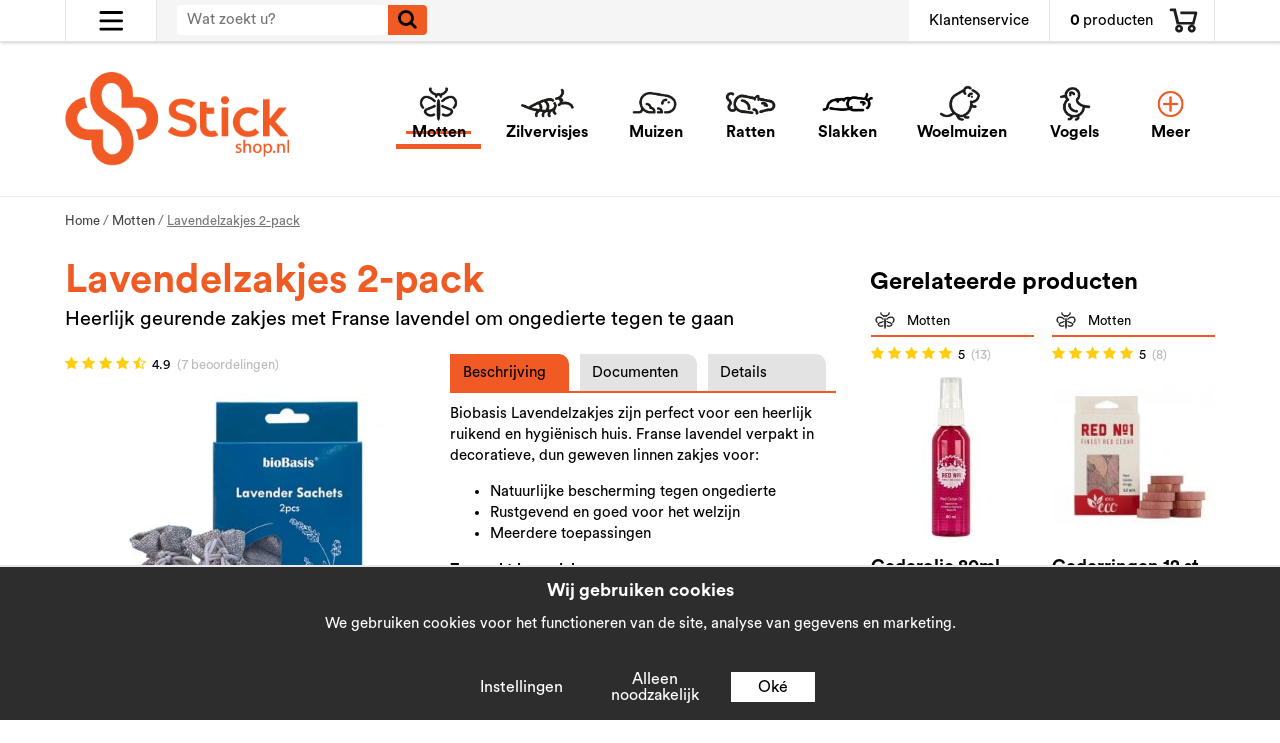

--- FILE ---
content_type: text/html; charset=UTF-8
request_url: https://stick-shop.nl/motten/lavendelzakjes-2-pack/
body_size: 12568
content:
<!doctype html>
<html lang="nl" class="">
<head><script>(function(w,i,g){w[g]=w[g]||[];if(typeof w[g].push=='function')w[g].push(i)})
(window,'GTM-N8WX5XC','google_tags_first_party');</script><script>(function(w,d,s,l){w[l]=w[l]||[];(function(){w[l].push(arguments);})('set', 'developer_id.dYzg1YT', true);
		w[l].push({'gtm.start':new Date().getTime(),event:'gtm.js'});var f=d.getElementsByTagName(s)[0],
		j=d.createElement(s);j.async=true;j.src='/l4rf/';
		f.parentNode.insertBefore(j,f);
		})(window,document,'script','dataLayer');</script>
	<meta http-equiv="content-type" content="text/html; charset=utf-8">

	<title>Bestel Lavendelzakjes 2-pack</title>

	<meta name="description" content="Biobasis Lavendelzakjes zijn perfect voor een heerlijk ruikend en hygiënisch huis. Franse lavendel verpakt in decoratieve, dun geweven linnen zakjes voor:   Natuurlijke bescherming tegen ongedierte Rustgevend en goed voor het welzijn Meerdere">
	<meta name="keywords" content="">
	<meta name="robots" content="index, follow">
			<meta name="viewport" content="width=device-width, initial-scale=1">
			<!-- WIKINGGRUPPEN 9.0.0 -->

	<link rel="shortcut icon" href="/favicon2.png">
	<link rel="apple-touch-icon" sizes="180x180" href="/apple-touch-icon.png">
	<link rel="icon" type="image/png" sizes="32x32" href="/favicon-32x32.png">
	<link rel="icon" type="image/png" sizes="16x16" href="/favicon-16x16.png">
	<link rel="manifest" href="/site.webmanifest">
	<link rel="mask-icon" href="/safari-pinned-tab.svg" color="#5bbad5">
	<meta name="msapplication-TileColor" content="#da532c">
	<meta name="theme-color" content="#000000">
	<link rel="stylesheet" href="//fonts.googleapis.com/css?family=Open+Sans:400italic,600italic,700italic,400,600,700">
	<link rel="stylesheet" href="//wgrremote.se/fonts/wgr-icons/1.0/wgr-icons.min.css">
	<link rel="stylesheet" href="/frontend/view_desktop/css/compiled679.css">
		<link rel="stylesheet" href="//wgrremote.se/jquery-ui/1.11.2/smooth/jquery-ui.min.css">
		<link rel="stylesheet" href="/css/jquery.multiselect.css">
		<link rel="stylesheet" href="/css/filter.css?679">
		<link rel="canonical" href="https://stick-shop.nl/motten/lavendelzakjes-2-pack/">
<link rel="alternate" hreflang="nl" href="https://stick-shop.nl/motten/lavendelzakjes-2-pack/">
<link rel="alternate" hreflang="fi" href="https://stick.fi/fi/koi/laventelipussit-2-kpl-pakkaus/">
<link rel="alternate" hreflang="no" href="https://stick.no/moll/lavendelposer-2-pk/">
<link rel="alternate" hreflang="sv" href="https://stick.se/mal/ovrigt/lavendelpasar-2-pack-biobasis/">
<link rel="alternate" hreflang="da" href="https://stick-shop.dk/mol/lavendelposer-2-pak/">
		<!-- Start Google Analytics 4 -->
		<!-- Google tag (gtag.js) -->
		<script async src="https://www.googletagmanager.com/gtag/js?id=G-JWBXBMN0MS"></script>
		<script>
			window.dataLayer = window.dataLayer || [];
			function gtag(){dataLayer.push(arguments);}
			gtag('js', new Date());

			gtag('config', 'G-JWBXBMN0MS');
			
			gtag(...["event","view_item",{"currency":"EUR","items":[{"item_id":"LAV200","item_name":"Lavendelzakjes 2-pack","price":9.8,"item_category":"motten"}]}]);
					</script>
		<!-- End Google Analytics 4 -->
		<link rel="stylesheet" type="text/css" href="/js/jquery.fancybox-2.15/jquery.fancybox.css" media="screen"><meta property="og:title" content="Lavendelzakjes 2-pack"/>
			<meta property="og:description" content="Biobasis Lavendelzakjes zijn perfect voor een heerlijk ruikend en hygiënisch huis. Franse lavendel verpakt in decoratieve, dun geweven linnen zakjes voor: Natuurlijke bescherming tegen ongedierteRustgevend en goed voor het welzijnMeerdere toepassingenZo werkt lavendel:De lavendelbloemen verspreiden een aromatische geur die voor mensen rustgevend is en het welzijn bevordert. Vaak wordt lavendel daarom niet alleen gebruikt in geurzakjes, maar ook in geurkaarsen, geurstokjes of etherische oliën.Van oudsher werden lavendelzakjes in linnenkasten gelegd om textiel te beschermen tegen ongedierte en tegelijkertijd een heerlijke geur te verspreiden. Lavendel (lavandula in het Latijn en lavender in het Engels) bevat kamfer, waarvan de geur ongedierte als motten, zilvervisjes en pelskevers tegengaat en zo ongedierte op natuurlijke wijze voorkomt. De verpakking bevat 2 zakjes van 12 gram gedroogde lavendelbloemen. De zakjes zijn voorzien van een koordje, zodat ze gemakkelijk kunnen worden opgehangen.Zo gebruik je lavendelzakjes:Lavendelzakjes kunnen als volgt gebruikt worden: Beschermen van kleding: De zakjes kunnen in de kledingkast worden geplaatst, zowel door ze in een lade te leggen als door ze aan het handige ophangkoordje op te hangen. Het voorkomt motten en pelskevers bij uw kleding.Goed slapen: Omdat lavendel kalmerend werkt, zijn lavendelzakjes erg geschikt om in de slaapkamer bij het bed te leggen of op te hangen.Welbevinden: Leg de zakjes in de badkamer om te genieten van de heerlijke geur en tegelijkertijd zilvervisjes uit de buurt te houden. Interieur: Het eenvoudige ontwerp van het zakje maakt het tot een stijlvol en mooi accessoire in de hal, de badkamer, de slaapkamer of de woonkamer. Tip: Als de zakjes na verloop van tijd zijn uitgewerkt, kunt u ze opnieuw activeren door licht op het zakje te drukken en zo de bloemetjes wat uit elkaar te drukken, waardoor de lavendelgeur vrijkomt. Op die manier kunnen de zakjes hun heerlijke geur maandenlang verspreiden."/>
			<meta property="og:type" content="product"/>
			<meta property="og:url" content="https://stick-shop.nl/motten/lavendelzakjes-2-pack/"/>
			<meta property="og:site_name" content="Stick-shop.nl"/>
			<meta property="product:retailer_item_id" content="LAV200"/><meta property="product:price:amount" content="9.8" />
					<meta property="product:price:currency" content="EUR" /><meta property="product:availability" content="instock" /><meta property="og:image" content="https://stick-shop.nl/images/zoom/lavendelpasar-biobasis-38379.jpg"/><meta property="og:image" content="https://stick-shop.nl/images/zoom/lavendel-blommor-linpasar.jpg"/><script type="application/ld+json">{
    "@context": "https:\/\/schema.org",
    "@type": "Product",
    "sku": "LAV200",
    "name": "Lavendelzakjes 2-pack",
    "description": "Biobasis Lavendelzakjes zijn perfect voor een heerlijk ruikend en hygi&euml;nisch huis. Franse lavendel verpakt in decoratieve, dun geweven linnen zakjes voor:&nbsp;Natuurlijke bescherming tegen ongedierteRustgevend en goed voor het welzijnMeerdere toepassingen",
    "url": "https:\/\/stick-shop.nl\/motten\/lavendelzakjes-2-pack\/",
    "offers": {
        "@type": "Offer",
        "availability": "https:\/\/schema.org\/InStock",
        "price": 9.8,
        "priceCurrency": "EUR",
        "itemCondition": "https:\/\/schema.org\/NewCondition",
        "seller": {
            "@type": "Organization",
            "name": "Stick Shop",
            "url": "https:\/\/stick-shop.nl\/"
        }
    },
    "aggregateRating": {
        "@type": "AggregateRating",
        "ratingValue": 4.9,
        "reviewCount": 7,
        "bestRating": 5,
        "worstRating": 1
    },
    "brand": {
        "@type": "Brand",
        "name": "Biobasis"
    },
    "image": [
        {
            "@type": "ImageObject",
            "url": "https:\/\/stick-shop.nl\/images\/normal\/lavendelpasar-biobasis-38379.jpg"
        },
        {
            "@type": "ImageObject",
            "url": "https:\/\/stick-shop.nl\/images\/normal\/lavendel-blommor-linpasar.jpg"
        }
    ],
    "review": [
        {
            "@type": "Review",
            "author": {
                "@type": "Person",
                "name": "Anja"
            },
            "datePublished": "2023-11-25 16:12:49",
            "reviewBody": "Lavendel ter voorkoming van motten. De juiste leverancier & snelle levering. Het product lijkt te leveren wat het belooft.",
            "reviewRating": {
                "@type": "Rating",
                "bestRating": "5",
                "ratingValue": 5,
                "worstRating": "1"
            }
        },
        {
            "@type": "Review",
            "author": {
                "@type": "Person",
                "name": ""
            },
            "datePublished": "2023-11-16 14:37:15",
            "reviewBody": "",
            "reviewRating": {
                "@type": "Rating",
                "bestRating": "5",
                "ratingValue": 4,
                "worstRating": "1"
            }
        },
        {
            "@type": "Review",
            "author": {
                "@type": "Person",
                "name": ""
            },
            "datePublished": "2023-11-06 19:58:22",
            "reviewBody": "Geweldig!\r\nDeze heb ik in linnenkasten geplaatst en waar ik handdoeken bewaar.\r\nBovendien zijn deze gemakkelijk te plaatsen dankzij de vetersluiting rond de tassen.",
            "reviewRating": {
                "@type": "Rating",
                "bestRating": "5",
                "ratingValue": 5,
                "worstRating": "1"
            }
        },
        {
            "@type": "Review",
            "author": {
                "@type": "Person",
                "name": "Kerstin"
            },
            "datePublished": "2023-10-28 10:43:59",
            "reviewBody": "Goede en heldere geur!",
            "reviewRating": {
                "@type": "Rating",
                "bestRating": "5",
                "ratingValue": 5,
                "worstRating": "1"
            }
        },
        {
            "@type": "Review",
            "author": {
                "@type": "Person",
                "name": ""
            },
            "datePublished": "2023-10-02 20:10:30",
            "reviewBody": "Snelle levering en de lavendelzakjes ruiken heerlijk.",
            "reviewRating": {
                "@type": "Rating",
                "bestRating": "5",
                "ratingValue": 5,
                "worstRating": "1"
            }
        }
    ],
    "category": [
        "Motten",
        "Overige",
        "Thuisomgeving",
        "Overige"
    ]
}</script></head>
	<body><div id="fb-root"></div><script>
			window.dataLayer = window.dataLayer || [];
			function gtag(){dataLayer.push(arguments);}

			gtag('consent', 'default', {
				'ad_storage': 'denied',
				'analytics_storage': 'denied',
				'ad_user_data': 'denied',
				'ad_personalization': 'denied'
			});

			window.updateGoogleConsents = (function () {
				let consents = {};
				let timeout;
				const addConsents = (function() {
					let executed = false;
					return function() {
						if (!executed) {
							executed = true;
							gtag('consent', 'update', consents);
							delete window.updateGoogleConsents;
						}
					}
				})();

				return function (obj) {
					consents = { ...consents, ...obj };
					clearTimeout(timeout);
					setTimeout(addConsents, 25);
				}
			})();
		</script><script>
			document.addEventListener('DOMContentLoaded', function(){
				$(document).on('acceptCookies2', function() {
					$('body').append(atob('PHNjcmlwdD51cGRhdGVHb29nbGVDb25zZW50cyh7ICdhZF9zdG9yYWdlJzogJ2dyYW50ZWQnIH0pOzwvc2NyaXB0Pg=='));
				});
			});
			</script><script>
			document.addEventListener('DOMContentLoaded', function(){
				$(document).on('acceptCookies1', function() {
					$('body').append(atob('PHNjcmlwdD51cGRhdGVHb29nbGVDb25zZW50cyh7ICdhbmFseXRpY3Nfc3RvcmFnZSc6ICdncmFudGVkJyB9KTs8L3NjcmlwdD4='));
				});
			});
			</script><script>
			document.addEventListener('DOMContentLoaded', function(){
				$(document).on('acceptCookies2', function() {
					$('body').append(atob('PHNjcmlwdD51cGRhdGVHb29nbGVDb25zZW50cyh7ICdhZF91c2VyX2RhdGEnOiAnZ3JhbnRlZCcgfSk7PC9zY3JpcHQ+'));
				});
			});
			</script><script>
			document.addEventListener('DOMContentLoaded', function(){
				$(document).on('acceptCookies2', function() {
					$('body').append(atob('PHNjcmlwdD51cGRhdGVHb29nbGVDb25zZW50cyh7ICdhZF9wZXJzb25hbGl6YXRpb24nOiAnZ3JhbnRlZCcgfSk7PC9zY3JpcHQ+'));
				});
			});
			</script><script>
			document.addEventListener('DOMContentLoaded', function(){
				$(document).on('denyCookies2', function() {
					$('body').append(atob('PHNjcmlwdD51cGRhdGVHb29nbGVDb25zZW50cyh7ICdhZF9zdG9yYWdlJzogJ2RlbmllZCcgfSk7PC9zY3JpcHQ+'));
				});
			});
			</script><script>
			document.addEventListener('DOMContentLoaded', function(){
				$(document).on('denyCookies1', function() {
					$('body').append(atob('PHNjcmlwdD51cGRhdGVHb29nbGVDb25zZW50cyh7ICdhbmFseXRpY3Nfc3RvcmFnZSc6ICdkZW5pZWQnIH0pOzwvc2NyaXB0Pg=='));
				});
			});
			</script><script>
			document.addEventListener('DOMContentLoaded', function(){
				$(document).on('denyCookies2', function() {
					$('body').append(atob('PHNjcmlwdD51cGRhdGVHb29nbGVDb25zZW50cyh7ICdhZF91c2VyX2RhdGEnOiAnZGVuaWVkJyB9KTs8L3NjcmlwdD4='));
				});
			});
			</script><script>
			document.addEventListener('DOMContentLoaded', function(){
				$(document).on('denyCookies2', function() {
					$('body').append(atob('PHNjcmlwdD51cGRhdGVHb29nbGVDb25zZW50cyh7ICdhZF9wZXJzb25hbGl6YXRpb24nOiAnZGVuaWVkJyB9KTs8L3NjcmlwdD4='));
				});
			});
			</script><script>
			if (typeof dataLayer == 'undefined') {var dataLayer = [];} dataLayer.push({"event":"fireEvent","eventCategory":"productDetail","ecommerce":{"currencyCode":"EUR","detail":{"products":[{"name":"Lavendelzakjes 2-pack","id":593,"price":9.8,"category":"motten"}]}}}); dataLayer.push({"event":"fireRemarketing","remarketing_params":{"ecomm_prodid":"F1C734","ecomm_category":"motten","ecomm_totalvalue":9.8,"isSaleItem":false,"ecomm_pagetype":"product"}}); (function(w,d,s,l,i){w[l]=w[l]||[];w[l].push({'gtm.start':
			new Date().getTime(),event:'gtm.js'});var f=d.getElementsByTagName(s)[0],
			j=d.createElement(s),dl=l!='dataLayer'?'&l='+l:'';j.async=true;j.src=
			'//www.googletagmanager.com/gtm.js?id='+i+dl;f.parentNode.insertBefore(j,f);
			})(window,document,'script','dataLayer','GTM-N8WX5XC');
			</script><div class="l-mobile-header clearfix">
	<div class="l-mobile-header__left clearfix">
    	<div class="l-mobile-header__left__left">
			<button class="neutral-btn mini-menu"><!-- <i class="wgr-icon icon-navicon"></i> --><img class="menu-icon" src="/frontend/view_desktop/design/menu3_Stick.svg"></button>
        </div>
    </div>

    <div class="l-mobile-header__middle">
                    <div class="l-mobile-header__middle-inner1"
            style="background-image: url(/frontend/view_desktop/design/downicon1.png);">
            
            <select class="chose-cat-select" onchange="if (this.value) window.location.href=this.value">
			<option selected deselected style="display:none;" value="/" class="chosen-cat">Ongedierte</option><option selected value="/motten/">
						<span>Motten</span>
					</option><option value="/zilvervisjes/">
						<span>Zilvervisjes</span>
					</option><option value="/muizen/">
						<span>Muizen</span>
					</option><option value="/ratten/">
						<span>Ratten</span>
					</option><option value="/slakken/">
						<span>Slakken</span>
					</option><option value="/woelmuizen/">
						<span>Woelmuizen</span>
					</option><option value="/vogels/">
						<span>Vogels</span>
					</option><option value="/bedwants/">
						<span>Bedwants</span>
					</option><option value="/mieren/">
						<span>Mieren</span>
					</option><option value="/wespen/">
						<span>Wespen</span>
					</option><option value="/kakkerlakken/">
						<span>Kakkerlakken</span>
					</option><option value="/vliegen/">
						<span>Vliegen</span>
					</option><option value="/fruitvliegjes/">
						<span>Fruitvliegjes</span>
					</option><option value="/luizen/">
						<span>Luizen</span>
					</option><option value="/oorwurmen/">
						<span>Oorwurmen</span>
					</option><option value="/muggen/">
						<span>Muggen</span>
					</option><option value="/teken/">
						<span>Teken</span>
					</option><option value="/reeen/">
						<span>Reeën</span>
					</option><option value="/akkerslakken/">
						<span>Akkerslakken</span>
					</option><option value="/mollen/">
						<span>Mollen</span>
					</option><option value="/spinnen/">
						<span>Spinnen</span>
					</option><option value="/meelkevers/">
						<span>Meelkevers</span>
					</option><option value="/pelskevers/">
						<span>Pelskevers</span>
					</option><option value="/adders/">
						<span>Adders</span>
					</option><option value="/overige/">
						<span>Overige</span>
					</option><option value="/ongedierte/">
			<span>Alle soorten</span></option></select>        </div> <!-- .end l-mobile-header__middle-inner1/2 -->
    </div>

    <div class="l-mobile-header__right">
        <div class="l-mobile-header__right_left">
			<button class="neutral-btn mini-search js-touch-area"><!-- <i class="wgr-icon icon-search"></i> --><img class="search-icon" src="/frontend/view_desktop/design/mag3_Stick.svg"></button>
        </div>
		<button class="neutral-btn mini-cart js-touch-area" onclick="goToURL('/checkout')"><div class="mini-cart-inner"><!-- <i class="wgr-icon icon-cart"></i> --><img class="search-icon" src="/frontend/view_desktop/design/cart3_Stick.svg"></div></button>
    </div>
</div>

<div class="l-mobile-logo show-for-large">
	<a class="site-logo" href="/"><img src="/frontend/view_desktop/design/logos/logo_nl.png?v2" alt="Stick-shop.nl"></a>
</div>

<div class="page">
<div class="l-top-menu-holder">
	<div class="l-top-menu l-constrained clearfix">
    	<div class="l-top-menu__left has-dropdown-click-menu">
        	<span><!-- <i class="wgr-icon icon-navicon"></i> --><img class="menu-icon" src="/frontend/view_desktop/design/menu3_Stick.svg"></span>
            <ul class="dropdown-click-menu">
            							<li><a class="" href="/info/over-ons/">Over ons</a></li>
												<li><a class="" href="/info/voorwaarden/">Voorwaarden</a></li>
										<li><a class="" href="/contact/">Contact</a></li>

                                <li><a class="" href="/customer-login/">Dealer</a></li>

				                <li><a class="" href="/ongedierte/">Identificeren</a></li>
                					<li><a class="" href="/blog/">Blog</a></li>
					            </ul>
        </div><div class="l-top-menu__right clearfix">
        	
            <div class="l-top-menu__right__left l-top-menu__right__left--contact">
            	<a href="/contact/">Klantenservice</a>
            </div><div class="l-top-menu__right__right">
            						<div id="topcart-holder">
						<div id="topcart-area">
							<span class="topcart-empty">
				<span class="topcart-count">0</span> producten
				<!-- <img src="/frontend/view_desktop/design/topcart_cartsymbol.png" class="topcart-icon" alt="Cart"> --> <img src="/frontend/view_desktop/design/cart3_Stick.svg" class="topcart-icon" alt="Cart">
				<div id="topcart-hoverarea"></div>
			</span>						</div>
					</div>
					<div id="popcart">
											</div>
					            </div>
        </div><div class="l-top-menu__middle">
        	<!-- Search Box -->
			<form method="get" action="/search/" class="site-search input-highlight input-table input-table--middle" itemprop="potentialAction" itemscope itemtype="http://schema.org/SearchAction">
				<meta itemprop="target" content="https://stick-shop.nl/search/?q={q}"/>
				<input type="hidden" name="lang" value="nl">
				<div class="input-table__item stretched">
					<input type="search" autocomplete="off" value="" name="q" class="js-autocomplete-input neutral-btn stretched site-search__input" placeholder="Wat zoekt u?" required itemprop="query-input">
					<div class="is-autocomplete-spinner"></div>
					<i class="is-autocomplete-clear wgr-icon icon-times-circle"></i>
				</div>
				<div class="input-table__item">
				    <button type="submit" class="neutral-btn site-search__btn"><i class="wgr-icon icon-search"></i></button>
				</div>
			</form>
        </div>
    </div>
</div>
<div class="l-header-holder">
	<div class="l-header l-constrained clearfix">
    	<div class="l-header__left">
        	<a class="site-logo" href="/"><img src="/frontend/view_desktop/design/logos/logo_nl.png?v2" alt="Stick-shop.nl"></a>
        </div>
        <div class="l-header__right">
        					<ul class="nav site-nav dropdown-menu">
					<li class="hide-for-xxlarge selected">
					<a href="/motten/"><div class="site-nav__img"><img src="/images/category/mal.png"></div><span>Motten</span></a></li><li class="hide-for-xxlarge">
					<a href="/zilvervisjes/"><div class="site-nav__img"><img src="/images/category/silver.png"></div><span>Zilvervisjes</span></a></li><li class="hide-for-xxlarge">
					<a href="/muizen/"><div class="site-nav__img"><img src="/images/category/mus.png"></div><span>Muizen</span></a></li><li class="hide-for-xxlarge">
					<a href="/ratten/"><div class="site-nav__img"><img src="/images/category/ratta.png"></div><span>Ratten</span></a></li><li class="hide-for-xxlarge">
					<a href="/slakken/"><div class="site-nav__img"><img src="/images/category/snigel.png"></div><span>Slakken</span></a></li><li class="hide-for-xxlarge">
					<a href="/woelmuizen/"><div class="site-nav__img"><img src="/images/category/sork.png"></div><span>Woelmuizen</span></a></li><li class="hide-for-xxlarge">
					<a href="/vogels/"><div class="site-nav__img"><img src="/images/category/fagel.png"></div><span>Vogels</span></a></li><li class="show-for-xxlarge selected">
					<a href="/motten/"><div class="site-nav__img"><img src="/images/category/mal.png"></div><span>Motten</span></a></li><li class="show-for-xxlarge">
					<a href="/zilvervisjes/"><div class="site-nav__img"><img src="/images/category/silver.png"></div><span>Zilvervisjes</span></a></li><li class="show-for-xxlarge">
					<a href="/muizen/"><div class="site-nav__img"><img src="/images/category/mus.png"></div><span>Muizen</span></a></li><li class="show-for-xxlarge">
					<a href="/ratten/"><div class="site-nav__img"><img src="/images/category/ratta.png"></div><span>Ratten</span></a></li><li class="show-for-xxlarge">
					<a href="/slakken/"><div class="site-nav__img"><img src="/images/category/snigel.png"></div><span>Slakken</span></a></li>                    <li class="site-nav__more">
                        <a href="" title="Meer">
                        	<div class="site-nav__img more"><img src="/frontend/view_desktop/design/more.png?v1"></div>
                            <div class="site-nav__img less"><img src="/frontend/view_desktop/design/less.png?v1"></div>
                            <span class="more">Meer</span>
                            <span class="less">Minder</span>
                        </a>
                    </li>
				</ul> <!-- end .site-nav with dropdown. -->
				        </div>
        <div class="dropdown-hiddencats">
            <div class="dropdown-hiddencats-inner l-constrained">
                <ul class="nav site-nav dropdown-menu">
                    <li class="hide-for-xxlarge">
					<a href="/bedwants/"><span>Bedwants</span></a></li><li class="hide-for-xxlarge">
					<a href="/mieren/"><span>Mieren</span></a></li><li class="hide-for-xxlarge">
					<a href="/wespen/"><span>Wespen</span></a></li><li class="hide-for-xxlarge">
					<a href="/kakkerlakken/"><span>Kakkerlakken</span></a></li><li class="hide-for-xxlarge">
					<a href="/vliegen/"><span>Vliegen</span></a></li><li class="hide-for-xxlarge">
					<a href="/fruitvliegjes/"><span>Fruitvliegjes</span></a></li><li class="hide-for-xxlarge">
					<a href="/luizen/"><span>Luizen</span></a></li><li class="hide-for-xxlarge">
					<a href="/oorwurmen/"><span>Oorwurmen</span></a></li><li class="hide-for-xxlarge">
					<a href="/muggen/"><span>Muggen</span></a></li><li class="hide-for-xxlarge">
					<a href="/teken/"><span>Teken</span></a></li><li class="hide-for-xxlarge">
					<a href="/reeen/"><span>Reeën</span></a></li><li class="hide-for-xxlarge">
					<a href="/akkerslakken/"><span>Akkerslakken</span></a></li><li class="hide-for-xxlarge">
					<a href="/mollen/"><span>Mollen</span></a></li><li class="hide-for-xxlarge">
					<a href="/spinnen/"><span>Spinnen</span></a></li><li class="hide-for-xxlarge">
					<a href="/meelkevers/"><span>Meelkevers</span></a></li><li class="hide-for-xxlarge">
					<a href="/pelskevers/"><span>Pelskevers</span></a></li><li class="hide-for-xxlarge">
					<a href="/adders/"><span>Adders</span></a></li><li class="hide-for-xxlarge">
					<a href="/overige/"><span>Overige</span></a></li><li class="hide-for-xxlarge idpests-menuitem "><a href="/ongedierte/"><span>Alle soorten</span></a></li>                    <li class="show-for-xxlarge">
					<a href="/woelmuizen/"><span>Woelmuizen</span></a></li><li class="show-for-xxlarge">
					<a href="/vogels/"><span>Vogels</span></a></li><li class="show-for-xxlarge">
					<a href="/bedwants/"><span>Bedwants</span></a></li><li class="show-for-xxlarge">
					<a href="/mieren/"><span>Mieren</span></a></li><li class="show-for-xxlarge">
					<a href="/wespen/"><span>Wespen</span></a></li><li class="show-for-xxlarge">
					<a href="/kakkerlakken/"><span>Kakkerlakken</span></a></li><li class="show-for-xxlarge">
					<a href="/vliegen/"><span>Vliegen</span></a></li><li class="show-for-xxlarge">
					<a href="/fruitvliegjes/"><span>Fruitvliegjes</span></a></li><li class="show-for-xxlarge">
					<a href="/luizen/"><span>Luizen</span></a></li><li class="show-for-xxlarge">
					<a href="/oorwurmen/"><span>Oorwurmen</span></a></li><li class="show-for-xxlarge">
					<a href="/muggen/"><span>Muggen</span></a></li><li class="show-for-xxlarge">
					<a href="/teken/"><span>Teken</span></a></li><li class="show-for-xxlarge">
					<a href="/reeen/"><span>Reeën</span></a></li><li class="show-for-xxlarge">
					<a href="/akkerslakken/"><span>Akkerslakken</span></a></li><li class="show-for-xxlarge">
					<a href="/mollen/"><span>Mollen</span></a></li><li class="show-for-xxlarge">
					<a href="/spinnen/"><span>Spinnen</span></a></li><li class="show-for-xxlarge">
					<a href="/meelkevers/"><span>Meelkevers</span></a></li><li class="show-for-xxlarge">
					<a href="/pelskevers/"><span>Pelskevers</span></a></li><li class="show-for-xxlarge">
					<a href="/adders/"><span>Adders</span></a></li><li class="show-for-xxlarge">
					<a href="/overige/"><span>Overige</span></a></li><li class="show-for-xxlarge idpests-menuitem "><a href="/ongedierte/"><span>Alle soorten</span></a></li>                </ul>
            </div>
        </div>
    </div>
</div>
<div class="l-holder clearfix">
	<div class="l-content clearfix">
	<div class="l-main">
		            <div class="l-constrained l-constrained--breadcrumbs">
                <ol class="nav breadcrumbs clearfix" itemprop="breadcrumb" itemscope itemtype="http://schema.org/BreadcrumbList">
                    <li itemprop="itemListElement" itemscope itemtype="http://schema.org/ListItem">
                        <meta itemprop="position" content="1">
                        <a href="/" itemprop="item"><span itemprop="name">Home</span></a> /                    </li>
                                                <li itemprop="itemListElement" itemscope itemtype="http://schema.org/ListItem">
                                <meta itemprop="position" content="2">
                                <a href="/motten/" title="Motten" itemprop="item"><span itemprop="name">Motten</span></a> /                            </li>
                                                        <li><span class="current-bread">Lavendelzakjes 2-pack</span></li>
                                            </ol>
            </div>
					<div class="l-inner">
<div class="clearfix"><div class="l-product">
		<h1 class="product-title notranslate">Lavendelzakjes 2-pack</h1>
		<div class="product-preamble">Heerlijk geurende zakjes met Franse lavendel om ongedierte tegen te gaan</div>
		<div class="l-product-col-1"><div class="product-item__rating">
				<a class="review-anchor" href="#reviews" text="reviews">
				<div>
					<i class="wgr-icon icon-star review-stars review-stars-on"></i><i class="wgr-icon icon-star review-stars review-stars-on"></i><i class="wgr-icon icon-star review-stars review-stars-on"></i><i class="wgr-icon icon-star review-stars review-stars-on"></i><i class="wgr-icon icon-star-half-o review-stars review-stars-on"></i>					<span class="product-item__rating__exakt">4.9</span>
					<span class="product-item__rating__number">(7 beoordelingen)</span>
				</div>
			</a>
			</div>
	<div id="currentBild" class="product-carousel">

		<a id="currentBildLink" href="https://stick-shop.nl/motten/lavendelzakjes-2-pack/" title="Förstora bilden"><img src="/images/normal/lavendelpasar-biobasis-38379.jpg" alt="Lavendelzakjes 2-pack"></a>	</div>
	<form name="addToBasketForm" id="addToBasketForm"
			action="/checkout/?action=additem"
			method="post" onsubmit="return checkVisaProdSubmit()">
		<input type="hidden" id="aktivprislista" value="0">
		<input type="hidden" id="aktivprislistaprocent" value="100"><div class="l-product-price clearfix">
		<div class="l-product-price__left">
			Lavendelzakjes 2-pack
		</div><div class="l-product-price__right">
				<input type="hidden" id="avtalskund" value="0"><div class="product-price-field">
						<span id="prisruta" class="price produktpris">&euro;9.80</span>
						<div id="duspararDiv">
							<span id="dusparar" class="muted"></span>
						</div></div></div></div>	<div class="l-product-thumb">
        <div class="l-product-thumb__left">
            <div class="product-thumbs"><a class="fancyBoxLink" rel="produktbilder" href="/images/zoom/lavendelpasar-biobasis-38379.jpg"><img data-id="1197" src="/images/list/lavendelpasar-biobasis-38379.jpg" alt="Lavendelzakjes 2-pack" id="thumb0"></a> <a class="fancyBoxLink" rel="produktbilder" href="/images/zoom/lavendel-blommor-linpasar.jpg"><img data-id="1198" src="/images/list/lavendel-blommor-linpasar.jpg" alt="Lavendelzakjes 2-pack" id="thumb1"></a> </div>        </div>
        <div class="l-product-thumb__right">
        					<div id="addToCardButtonDiv">
					<div class="product-cart-button-wrapper">
						<div class="product-quantity--select-holder js-quantity--select-holder">
							<select class="product-quantity--select js-amount-select"
								title="Aantal"
							>
																	<option value="1">1 x</option>
																		<option value="2">2 x</option>
																		<option value="3">3 x</option>
																		<option value="4">4 x</option>
																		<option value="5">5 x</option>
																		<option value="6">6 x</option>
																		<option value="7">7 x</option>
																		<option value="8">8 x</option>
																		<option value="9">9 x</option>
																		<option value="10">10 x</option>
																		<option value="+">Meer</option>
																</select>
						</div>
						<div class="product-quantity-holder js-amount-input-div" style="display: none">
							<button class="product-quantity-buttons product-quantity-button--decrease js-product-quantity-decrease">-</button>
							<div class="product-quantity-input__holder">
								<input type="tel"
									name="antal"
									title="Aantal"
									class="product-quantity js-product-quantity"
									maxlength="3"
									value="1"
									onkeyup="updateValSum()"
								>
								<span>x</span>
							</div>
							<button class="product-quantity-buttons product-quantity-button--increase js-product-quantity-increase">+</button>
						</div>
						<a class="btn btn--primary visaprodBuyButton" href="#" onclick="return visaProdSubmit()">Koop nu</a>
					</div>
									</div>
						        <div class="product-stock">
			        <div id="lagerstatusFinns" class="product-stock-item in-stock">
				        <i class="wgr-icon icon-check"></i> <span class="product-stock-item__text">Op voorraad</span>
			        </div>
			        <div id="lagerstatusBestallningsvara" class="product-stock-item on-order">
				        <span class="product-stock-item__text"><i class="wgr-icon icon-info2"></i> Niet op voorraad</span>
			        </div>
			        <div id="lagerstatusFinnsNagra" class="product-stock-item soon-out-of-stock">
				        <i class="wgr-icon icon-info2"></i> <span class="product-stock-item__text js-replace-stock-text">.</span>
			        </div>
		        </div>
		        <div id="lagerstatusFinnsEj" class="product-stock product-stock-item out-of-stock">
			        <i class="wgr-icon icon-times"></i> <span class="product-stock-item__text">Niet op voorraad</span>
			        		        </div>
		        	        <div id="stafflandemain" class="product-staggering"></div>
        </div>
	</div>
	</div>
	<div class="l-product-col-2 clearfix"><div id="stafflandemain"></div>
		<input type="hidden" id="hasStafflande" value="false">
		<input type="hidden" name="staffAntalFras" value="Aantal">
		<input type="hidden" name="staffPrisFras" value="Pris /st">
		<input type="hidden" name="ordPrisFras" value="Adviesp.">
		<input type="hidden" name="valdKombination" value="734">
		<input type="hidden" name="varamoms" value="21">
		<input type="hidden" name="inKampanj" value="0">
		<input type="hidden" name="hasValalternativ" value="0">
		<input type="hidden" name="id" value="593">
		<input type="hidden" name="bestallningsvara" value="0">
		<input type="hidden" name="lagergrans" value="0">
		<input type="hidden" name="maxAntal" value="30">    <div class="description-nav clearfix">
    	            <div class="description-nav--col description-nav--col-1 selected" id="col-1">
                Beschrijving            </div>
        			<div class="description-nav--col description-nav--col-2" id="col-2">
				Documenten			</div>
                    <div class="description-nav--col description-nav--col-3" id="col-3">
                Details            </div>
            </div>
    <div class="description-content clearfix">
    	<div class="description-content--col description-content--col-1 selected">
        	<div><p>Biobasis Lavendelzakjes zijn perfect voor een heerlijk ruikend en hygi&euml;nisch huis. Franse lavendel verpakt in decoratieve, dun geweven linnen zakjes voor:&nbsp;</p><ul><li>Natuurlijke bescherming tegen ongedierte</li><li>Rustgevend en goed voor het welzijn</li><li>Meerdere toepassingen</li></ul><p><strong>Zo werkt lavendel:</strong></p><p>De lavendelbloemen verspreiden een aromatische geur die voor mensen rustgevend is en het welzijn bevordert. Vaak wordt lavendel daarom niet alleen gebruikt in geurzakjes, maar ook in geurkaarsen, geurstokjes of etherische oli&euml;n.</p><p>Van oudsher werden lavendelzakjes in linnenkasten gelegd om textiel te beschermen tegen ongedierte en tegelijkertijd een heerlijke geur te verspreiden. Lavendel (lavandula in het Latijn en lavender in het Engels) bevat kamfer, waarvan de geur ongedierte als motten, zilvervisjes en pelskevers tegengaat en zo ongedierte op natuurlijke wijze voorkomt.&nbsp;</p><p>De verpakking bevat 2 zakjes van 12 gram gedroogde lavendelbloemen. De zakjes zijn voorzien van een koordje, zodat ze gemakkelijk kunnen worden opgehangen.</p><p><strong>Zo gebruik je lavendelzakjes:</strong></p><p>Lavendelzakjes kunnen als volgt gebruikt worden:&nbsp;</p><ul><li><strong>Beschermen van kleding:</strong> De zakjes kunnen in de kledingkast worden geplaatst, zowel door ze in een lade te leggen als door ze aan het handige ophangkoordje op te hangen. Het voorkomt motten en pelskevers bij uw kleding.</li><li><strong>Goed slapen:</strong> Omdat lavendel kalmerend werkt, zijn lavendelzakjes erg geschikt om in de slaapkamer bij het bed te leggen of op te hangen.</li><li><strong>Welbevinden: </strong>Leg de zakjes in de badkamer om te genieten van de heerlijke geur en tegelijkertijd zilvervisjes uit de buurt te houden.&nbsp;</li><li><strong>Interieur: </strong>Het eenvoudige ontwerp van het zakje maakt het tot een stijlvol en mooi accessoire in de hal, de badkamer, de slaapkamer of de woonkamer.&nbsp;</li></ul><p>Tip: Als de zakjes na verloop van tijd zijn uitgewerkt, kunt u ze opnieuw activeren door licht op het zakje te drukken en zo de bloemetjes wat uit elkaar te drukken, waardoor de lavendelgeur vrijkomt. Op die manier kunnen de zakjes hun heerlijke geur maandenlang verspreiden.</p></div><div></div>        </div>
                    <div class="description-content--col description-content--col-3">
            	<p>1 st Lavendelzakjes 2-pack Biobasis</p>            </div>
            </div>
    <div class="product-description"></div></form></div><div class="l-product-col-3 clearfix" id="reviews">
			<h5 class="startpage-bar reviews-title">Recensioner</h5>
		<div class="reviews js-reviews">
					<div class="review-item">
				<div class="review-item__header">
					<div class="review-item__header__top">
													<div>
								<i class="wgr-icon icon-star review-stars review-stars-on"></i><i class="wgr-icon icon-star review-stars review-stars-on"></i><i class="wgr-icon icon-star review-stars review-stars-on"></i><i class="wgr-icon icon-star review-stars review-stars-on"></i><i class="wgr-icon icon-star review-stars review-stars-on"></i>							</div>
													<span class="review-date">
							<span>2023-11-25</span>
						</span>
					</div>

											<div>
															<span class="review-item__lang">
									<img src="/frontend/view_desktop/design/flags/sv.svg" height="9" width="14">
								</span>
															<span class="review-item__name">Anja</span>
							<span class="review-item__verified">
								<svg width="11" height="11" viewBox="0 0 11 11" fill="none" xmlns="http://www.w3.org/2000/svg">
									<path d="M6.9719 0L7.87024 1.39071L9.52548 1.4719L9.60929 3.12714L11 4.02548L10.2457 5.5L11 6.9719L9.60929 7.87024L9.5281 9.52548L7.87286 9.60929L6.97452 11L5.5 10.2457L4.0281 11L3.12976 9.60929L1.47452 9.5281L1.39071 7.87286L0 6.97452L0.754286 5.5L0 4.0281L1.39071 3.12976L1.4719 1.47452L3.12714 1.39071L4.02548 0L5.5 0.754286L6.9719 0Z" fill="#56A302"/>
									<path d="M4.81646 7.39876L3.1167 5.699L3.67194 5.14376L4.82694 6.29614L7.33075 3.86829L7.87813 4.43138L4.81646 7.39876Z" fill="white"/>
								</svg>
								Geverifieerde koper							</span>
						</div>
										</div>
									<div class="review-item__body">
						<div>
							Lavendel ter voorkoming van motten. De juiste leverancier &amp; snelle levering. Het product lijkt te leveren wat het belooft.						</div>
											</div>
									<div class="review-item__footer"></div>
			</div>
						<div class="review-item">
				<div class="review-item__header">
					<div class="review-item__header__top">
													<div>
								<i class="wgr-icon icon-star review-stars review-stars-on"></i><i class="wgr-icon icon-star review-stars review-stars-on"></i><i class="wgr-icon icon-star review-stars review-stars-on"></i><i class="wgr-icon icon-star review-stars review-stars-on"></i><i class="wgr-icon icon-star review-stars review-stars-off"></i>							</div>
													<span class="review-date">
							<span>2023-11-16</span>
						</span>
					</div>

												<span class="review-item__lang">
								<img src="/frontend/view_desktop/design/flags/sv.svg" height="9" width="14">
							</span>
													<span>
													</span>
						<span class="review-item__verified">
							<svg width="11" height="11" viewBox="0 0 11 11" fill="none" xmlns="http://www.w3.org/2000/svg">
								<path d="M6.9719 0L7.87024 1.39071L9.52548 1.4719L9.60929 3.12714L11 4.02548L10.2457 5.5L11 6.9719L9.60929 7.87024L9.5281 9.52548L7.87286 9.60929L6.97452 11L5.5 10.2457L4.0281 11L3.12976 9.60929L1.47452 9.5281L1.39071 7.87286L0 6.97452L0.754286 5.5L0 4.0281L1.39071 3.12976L1.4719 1.47452L3.12714 1.39071L4.02548 0L5.5 0.754286L6.9719 0Z" fill="#56A302"/>
								<path d="M4.81646 7.39876L3.1167 5.699L3.67194 5.14376L4.82694 6.29614L7.33075 3.86829L7.87813 4.43138L4.81646 7.39876Z" fill="white"/>
							</svg>
							Geverifieerde koper						</span>
										</div>
								<div class="review-item__footer"></div>
			</div>
						<div class="review-item">
				<div class="review-item__header">
					<div class="review-item__header__top">
													<div>
								<i class="wgr-icon icon-star review-stars review-stars-on"></i><i class="wgr-icon icon-star review-stars review-stars-on"></i><i class="wgr-icon icon-star review-stars review-stars-on"></i><i class="wgr-icon icon-star review-stars review-stars-on"></i><i class="wgr-icon icon-star review-stars review-stars-on"></i>							</div>
													<span class="review-date">
							<span>2023-11-06</span>
						</span>
					</div>

												<span class="review-item__lang">
								<img src="/frontend/view_desktop/design/flags/sv.svg" height="9" width="14">
							</span>
													<span>
													</span>
						<span class="review-item__verified">
							<svg width="11" height="11" viewBox="0 0 11 11" fill="none" xmlns="http://www.w3.org/2000/svg">
								<path d="M6.9719 0L7.87024 1.39071L9.52548 1.4719L9.60929 3.12714L11 4.02548L10.2457 5.5L11 6.9719L9.60929 7.87024L9.5281 9.52548L7.87286 9.60929L6.97452 11L5.5 10.2457L4.0281 11L3.12976 9.60929L1.47452 9.5281L1.39071 7.87286L0 6.97452L0.754286 5.5L0 4.0281L1.39071 3.12976L1.4719 1.47452L3.12714 1.39071L4.02548 0L5.5 0.754286L6.9719 0Z" fill="#56A302"/>
								<path d="M4.81646 7.39876L3.1167 5.699L3.67194 5.14376L4.82694 6.29614L7.33075 3.86829L7.87813 4.43138L4.81646 7.39876Z" fill="white"/>
							</svg>
							Geverifieerde koper						</span>
										</div>
									<div class="review-item__body">
						<div>
							Geweldig!<br />
Deze heb ik in linnenkasten geplaatst en waar ik handdoeken bewaar.<br />
Bovendien zijn deze gemakkelijk te plaatsen dankzij de vetersluiting rond de tassen.						</div>
											</div>
									<div class="review-item__footer"></div>
			</div>
						<div class="review-item">
				<div class="review-item__header">
					<div class="review-item__header__top">
													<div>
								<i class="wgr-icon icon-star review-stars review-stars-on"></i><i class="wgr-icon icon-star review-stars review-stars-on"></i><i class="wgr-icon icon-star review-stars review-stars-on"></i><i class="wgr-icon icon-star review-stars review-stars-on"></i><i class="wgr-icon icon-star review-stars review-stars-on"></i>							</div>
													<span class="review-date">
							<span>2023-10-28</span>
						</span>
					</div>

											<div>
															<span class="review-item__lang">
									<img src="/frontend/view_desktop/design/flags/sv.svg" height="9" width="14">
								</span>
															<span class="review-item__name">Kerstin</span>
							<span class="review-item__verified">
								<svg width="11" height="11" viewBox="0 0 11 11" fill="none" xmlns="http://www.w3.org/2000/svg">
									<path d="M6.9719 0L7.87024 1.39071L9.52548 1.4719L9.60929 3.12714L11 4.02548L10.2457 5.5L11 6.9719L9.60929 7.87024L9.5281 9.52548L7.87286 9.60929L6.97452 11L5.5 10.2457L4.0281 11L3.12976 9.60929L1.47452 9.5281L1.39071 7.87286L0 6.97452L0.754286 5.5L0 4.0281L1.39071 3.12976L1.4719 1.47452L3.12714 1.39071L4.02548 0L5.5 0.754286L6.9719 0Z" fill="#56A302"/>
									<path d="M4.81646 7.39876L3.1167 5.699L3.67194 5.14376L4.82694 6.29614L7.33075 3.86829L7.87813 4.43138L4.81646 7.39876Z" fill="white"/>
								</svg>
								Geverifieerde koper							</span>
						</div>
										</div>
									<div class="review-item__body">
						<div>
							Goede en heldere geur!						</div>
											</div>
									<div class="review-item__footer"></div>
			</div>
						<div class="review-item is-hidden">
				<div class="review-item__header">
					<div class="review-item__header__top">
													<div>
								<i class="wgr-icon icon-star review-stars review-stars-on"></i><i class="wgr-icon icon-star review-stars review-stars-on"></i><i class="wgr-icon icon-star review-stars review-stars-on"></i><i class="wgr-icon icon-star review-stars review-stars-on"></i><i class="wgr-icon icon-star review-stars review-stars-on"></i>							</div>
													<span class="review-date">
							<span>2023-10-02</span>
						</span>
					</div>

												<span class="review-item__lang">
								<img src="/frontend/view_desktop/design/flags/sv.svg" height="9" width="14">
							</span>
													<span>
													</span>
						<span class="review-item__verified">
							<svg width="11" height="11" viewBox="0 0 11 11" fill="none" xmlns="http://www.w3.org/2000/svg">
								<path d="M6.9719 0L7.87024 1.39071L9.52548 1.4719L9.60929 3.12714L11 4.02548L10.2457 5.5L11 6.9719L9.60929 7.87024L9.5281 9.52548L7.87286 9.60929L6.97452 11L5.5 10.2457L4.0281 11L3.12976 9.60929L1.47452 9.5281L1.39071 7.87286L0 6.97452L0.754286 5.5L0 4.0281L1.39071 3.12976L1.4719 1.47452L3.12714 1.39071L4.02548 0L5.5 0.754286L6.9719 0Z" fill="#56A302"/>
								<path d="M4.81646 7.39876L3.1167 5.699L3.67194 5.14376L4.82694 6.29614L7.33075 3.86829L7.87813 4.43138L4.81646 7.39876Z" fill="white"/>
							</svg>
							Geverifieerde koper						</span>
										</div>
									<div class="review-item__body">
						<div>
							Snelle levering en de lavendelzakjes ruiken heerlijk.						</div>
											</div>
									<div class="review-item__footer"></div>
			</div>
						<div class="review-item is-hidden">
				<div class="review-item__header">
					<div class="review-item__header__top">
													<div>
								<i class="wgr-icon icon-star review-stars review-stars-on"></i><i class="wgr-icon icon-star review-stars review-stars-on"></i><i class="wgr-icon icon-star review-stars review-stars-on"></i><i class="wgr-icon icon-star review-stars review-stars-on"></i><i class="wgr-icon icon-star review-stars review-stars-on"></i>							</div>
													<span class="review-date">
							<span>2023-09-19</span>
						</span>
					</div>

											<div>
															<span class="review-item__lang">
									<img src="/frontend/view_desktop/design/flags/sv.svg" height="9" width="14">
								</span>
															<span class="review-item__name">Fredde</span>
							<span class="review-item__verified">
								<svg width="11" height="11" viewBox="0 0 11 11" fill="none" xmlns="http://www.w3.org/2000/svg">
									<path d="M6.9719 0L7.87024 1.39071L9.52548 1.4719L9.60929 3.12714L11 4.02548L10.2457 5.5L11 6.9719L9.60929 7.87024L9.5281 9.52548L7.87286 9.60929L6.97452 11L5.5 10.2457L4.0281 11L3.12976 9.60929L1.47452 9.5281L1.39071 7.87286L0 6.97452L0.754286 5.5L0 4.0281L1.39071 3.12976L1.4719 1.47452L3.12714 1.39071L4.02548 0L5.5 0.754286L6.9719 0Z" fill="#56A302"/>
									<path d="M4.81646 7.39876L3.1167 5.699L3.67194 5.14376L4.82694 6.29614L7.33075 3.86829L7.87813 4.43138L4.81646 7.39876Z" fill="white"/>
								</svg>
								Geverifieerde koper							</span>
						</div>
										</div>
									<div class="review-item__body">
						<div>
							Ruikt heerlijk en is prachtig om naar te kijken 😍						</div>
											</div>
									<div class="review-item__footer"></div>
			</div>
						<div class="review-item is-hidden">
				<div class="review-item__header">
					<div class="review-item__header__top">
													<div>
								<i class="wgr-icon icon-star review-stars review-stars-on"></i><i class="wgr-icon icon-star review-stars review-stars-on"></i><i class="wgr-icon icon-star review-stars review-stars-on"></i><i class="wgr-icon icon-star review-stars review-stars-on"></i><i class="wgr-icon icon-star review-stars review-stars-on"></i>							</div>
													<span class="review-date">
							<span>2023-09-17</span>
						</span>
					</div>

											<div>
															<span class="review-item__lang">
									<img src="/frontend/view_desktop/design/flags/sv.svg" height="9" width="14">
								</span>
															<span class="review-item__name">Hans</span>
							<span class="review-item__verified">
								<svg width="11" height="11" viewBox="0 0 11 11" fill="none" xmlns="http://www.w3.org/2000/svg">
									<path d="M6.9719 0L7.87024 1.39071L9.52548 1.4719L9.60929 3.12714L11 4.02548L10.2457 5.5L11 6.9719L9.60929 7.87024L9.5281 9.52548L7.87286 9.60929L6.97452 11L5.5 10.2457L4.0281 11L3.12976 9.60929L1.47452 9.5281L1.39071 7.87286L0 6.97452L0.754286 5.5L0 4.0281L1.39071 3.12976L1.4719 1.47452L3.12714 1.39071L4.02548 0L5.5 0.754286L6.9719 0Z" fill="#56A302"/>
									<path d="M4.81646 7.39876L3.1167 5.699L3.67194 5.14376L4.82694 6.29614L7.33075 3.86829L7.87813 4.43138L4.81646 7.39876Z" fill="white"/>
								</svg>
								Geverifieerde koper							</span>
						</div>
										</div>
									<div class="review-item__body">
						<div>
							Ruikt sterk!						</div>
											</div>
									<div class="review-item__footer"></div>
			</div>
						<button class="review--btn review-link__more js-show-more-reviews">Se fler recensioner...</button>
			</div><div class="hidden-print"></div><div id="produktdata">
	</div>
</div><!-- End .l-product-col-3 -->
<div class="clearfix l-product-bottom">
</div>
</div><div class="l-product__sidebar clearfix">
	<div class="l-product__sidebar--col l-product__sidebar--col-1">
            <h5 class="startpage-bar">Gerelateerde producten</h5>
                            <ul class="grid-gallery grid-gallery--products" data-listname="Associated">
                    <li data-productid="448"
					  data-title="Cederolie 80ml spray"
					  data-artno="RED080"
					   data-price="26.9"
					  class="product-item js-product-item" title="Cederolie 80ml spray"><div class="product-item__header has-rating"><div class="product-item__category"><span class="img"><img src="/images/category/mal.png"></span><span class="phrase">Motten</span>
					</div>					<div class="product-item__rating">
													<div>
								<i class="wgr-icon icon-star review-stars review-stars-on"></i><i class="wgr-icon icon-star review-stars review-stars-on"></i><i class="wgr-icon icon-star review-stars review-stars-on"></i><i class="wgr-icon icon-star review-stars review-stars-on"></i><i class="wgr-icon icon-star review-stars review-stars-on"></i>								<span class="product-item__rating__exakt">5</span>
								<span class="product-item__rating__number">(13)</span>
							</div>
												</div>
									</div>
				<div class="product-item__img">
					<a href="/motten/cederolie-80ml-spray/"><img src="/images/list/red080-side-jpg-2.jpg" alt="Cederolie 80ml spray ongedierte"></a></div>
				<div class="product-item__body">
					<h3 class="product-item__heading notranslate">Cederolie 80ml spray</h3>
					<div class="product-item__bottom clearfix">

						<div class="product-item__bottom__right"><span class="price">&euro;26.90</span></div>
						<div class="product-item__bottom__left"><div class="product-item__buttons"><a class="btn btn--primary buybuttonRuta" rel="nofollow" data-cid="587" href="/checkout/?action=additem&amp;id=448">Koop nu</a></div></div></div>
				</li><li data-productid="497"
					  data-title="Cederringen 12 st."
					  data-artno="RER012"
					   data-price="8.9"
					  class="product-item js-product-item" title="Cederringen 12 st."><div class="product-item__header has-rating"><div class="product-item__category"><span class="img"><img src="/images/category/mal.png"></span><span class="phrase">Motten</span>
					</div>					<div class="product-item__rating">
													<div>
								<i class="wgr-icon icon-star review-stars review-stars-on"></i><i class="wgr-icon icon-star review-stars review-stars-on"></i><i class="wgr-icon icon-star review-stars review-stars-on"></i><i class="wgr-icon icon-star review-stars review-stars-on"></i><i class="wgr-icon icon-star review-stars review-stars-on"></i>								<span class="product-item__rating__exakt">5</span>
								<span class="product-item__rating__number">(8)</span>
							</div>
												</div>
									</div>
				<div class="product-item__img">
					<a href="/motten/cederringen-12-st/"><img src="/images/list/rer012-side-jpg-3.jpg" alt="Cederringen 12 st."></a></div>
				<div class="product-item__body">
					<h3 class="product-item__heading notranslate">Cederringen 12 st.</h3>
					<div class="product-item__bottom clearfix">

						<div class="product-item__bottom__right"><span class="price">&euro;8.90</span></div>
						<div class="product-item__bottom__left"><div class="product-item__buttons"><a class="btn btn--primary buybuttonRuta" rel="nofollow" data-cid="636" href="/checkout/?action=additem&amp;id=497">Koop nu</a></div></div></div>
				</li><li data-productid="594"
					  data-title="Lavendelolie 80 ml"
					  data-artno="LOA889"
					   data-price="27.5"
					  class="product-item js-product-item" title="Lavendelolie 80 ml"><div class="product-item__header has-rating"><div class="product-item__category"><span class="img"><img src="/images/category/mal.png"></span><span class="phrase">Motten</span>
					</div>					<div class="product-item__rating">
													<div>
								<i class="wgr-icon icon-star review-stars review-stars-on"></i><i class="wgr-icon icon-star review-stars review-stars-on"></i><i class="wgr-icon icon-star review-stars review-stars-on"></i><i class="wgr-icon icon-star review-stars review-stars-on"></i><i class="wgr-icon icon-star review-stars review-stars-on"></i>								<span class="product-item__rating__exakt">5</span>
								<span class="product-item__rating__number">(1)</span>
							</div>
												</div>
									</div>
				<div class="product-item__img">
					<a href="/motten/lavendelolie-80-ml/"><img src="/images/list/lav80_5.jpg" alt="Lavendelolie 80 ml"></a></div>
				<div class="product-item__body">
					<h3 class="product-item__heading notranslate">Lavendelolie 80 ml</h3>
					<div class="product-item__bottom clearfix">

						<div class="product-item__bottom__right"><span class="price">&euro;27.50</span></div>
						<div class="product-item__bottom__left"><div class="product-item__buttons"><a class="btn btn--primary buybuttonRuta" rel="nofollow" data-cid="735" href="/checkout/?action=additem&amp;id=594">Koop nu</a></div></div></div>
				</li><li data-productid="608"
					  data-title="Kleermottenval 6-pack Biobasis®"
					  data-artno="CMT060"
					   data-price="17.9"
					  class="product-item js-product-item" title="Kleermottenval 6-pack Biobasis®"><div class="product-item__header has-rating"><div class="product-item__category"><span class="img"><img src="/images/category/mal.png"></span><span class="phrase">Motten</span>
					</div>					<div class="product-item__rating">
													<i class="wgr-icon icon-star review-stars review-stars-off"></i>
							<i class="wgr-icon icon-star review-stars review-stars-off"></i>
							<i class="wgr-icon icon-star review-stars review-stars-off"></i>
							<i class="wgr-icon icon-star review-stars review-stars-off"></i>
							<i class="wgr-icon icon-star review-stars review-stars-off"></i>
												</div>
									</div>
				<div class="product-item__img">
					<a href="/motten/kleermottenval-6-pack-biobasis/"><img src="/images/list/biobasis-klmalfaella.jpg" alt="Kleermottenval 6-pack Biobasis®"></a>						 <div id="product-608" clasS="product-item__banner" style="background-color: #f15b24;">
							 Nieuwheid							 <span class="product-item__banner__span" style="border-color: #f15b24;"></span>
						</div>
						</div>
				<div class="product-item__body">
					<h3 class="product-item__heading notranslate">Kleermottenval 6-pack Biobasis®</h3>
					<div class="product-item__bottom clearfix">

						<div class="product-item__bottom__right"><span class="price">&euro;17.90</span></div>
						<div class="product-item__bottom__left"><div class="product-item__buttons"><a class="btn btn--primary buybuttonRuta" rel="nofollow" data-cid="753" href="/checkout/?action=additem&amp;id=608">Koop nu</a></div></div></div>
				</li>                </ul>
                </div></div>
</div><script type="text/javascript">
var kombinationer = new Array(); var newComb;newComb = new Object;
				newComb.lagertyp = 2;
				newComb.lagret = 2389;
				newComb.pris = 9.8;
				newComb.kampanjpris = 0;
				newComb.prislistapris = '';
				newComb.dbid = 734;
				newComb.selectedImageID = 0;
				newComb.artno = 'LAV200';
				newComb.alternativ = new Array();kombinationer.push(newComb);
</script></div> <!-- End .l-inner -->
</div> <!-- End .l-main -->
</div> <!-- End .l-content -->
</div> <!-- End .l-holder -->
<div class="l-footer-holder">
	<div class="l-footer l-constrained clearfix">

		<!-- Logo -->
		<div class="l-footer-col-1">
			<p><a href="https://stick-shop.nl/"><img alt="Stick logo" height="140" src="/userfiles/image/Stick_shop_logo.png" style="float:left" width="93"></a></p>		</div>

		<!-- Middle -->
		<div class="l-footer-col-2__top">
			<ul><li><a href="/info/over-ons">Over ons</a></li><li><a href="/contact/">Klantenservice</a></li><li><a href="/info/voorwaarden/">Voorwaarden</a></li><li><a href="/blog/">Blog</a></li></ul>		</div>
		<div class="l-footer-col-2">
			<div class="l-footer-col-2__bottom clearfix">
				<div class="l-footer-col-2__bottom__left">
					<p>Stick is de toonaangevende winkel in Noord-Europa voor producten tegen ongedierte in huis en tuin - goede producten voor de beste prijs! Bij ons vindt u goed advies en de juiste producten om ongedierte te lijf te gaan.</p><p>&nbsp;</p><p><!--EndFragment--></p>				</div>
				<div class="l-footer-col-2__bottom__right l-footer-payment">
					<div class="hide-for-medium"><p><img alt="Klarna footer NL" height="56" src="/userfiles/image/_userfiles_image_Klarna_long_black_footer_small_nl_NEW_2(1).png" style="float:right" width="300"></p></div>
					<div class="show-for-medium"><p><img alt="Klarna footer small nl" height="92" src="/userfiles/image/_userfiles_image_Klarna_long_black_footer_small_nl_NEW_2.png" width="494"></p></div>
									</div><!-- end .l-footer-payment -->
			</div>
		</div>
	</div>
</div>
<!-- WGR Credits -->
<div class="wgr-production">
	<span class="copyright">Copyright © 2026 <b>Stick AB</b></span>
</div>

</div> <!-- .page -->
<div class="l-mobile-nav">

	<!-- Other Stuff -->
	<div class="mobile-module">
		<ul class="mobile-listmenu mobile-listmenu-0">
								<li><a class="" href="/info/over-ons/">Over ons</a></li>
										<li><a class="" href="/info/voorwaarden/">Voorwaarden</a></li>
								<li><a class="" href="/contact/">Contact</a></li>

							<li><a class="" href="/customer-login/">Dealer</a></li>
							<li><a class="" href="/ongedierte/">Identificeren</a></li>
							<li><a class="" href="/blog/">Blog</a></li>
									</ul>
	</div><!-- End .mobile-module -->
</div><!-- End .l-mobile-nav -->

<div class="l-autocomplete l-constrained">
	<!-- Search Box -->
	<div class="l-autocomplete-mobile-form js-autocomplete-mobile-form clearfix">
		<button type="submit" class="js-autocomplete-close neutral-btn site-search__close">Dicht</button>
		<form method="get" action="/search/" class="site-search input-table input-table--middle">
			<input type="hidden" name="lang" value="nl">
			<div class="input-table__item stretched">
				<input type="search" autocomplete="off" value="" name="q" class="js-autocomplete-input neutral-btn stretched site-search__input" placeholder="Wat zoekt u?" required>
				<div class="is-autocomplete-spinner"></div>
				<i class="is-autocomplete-clear wgr-icon icon-times-circle"></i>
			</div>
			<div class="input-table__item">
				<button type="submit" class="neutral-btn site-search__btn"><i class="wgr-icon icon-search"></i></button>
			</div>
		</form>
	</div>
	<div class="l-autocomplete-content js-autocomplete-result"></div>
</div>
<!-- Scroll-to-top link -->
<a href="#0" class="scroll-top">To top</a>

	<!-- BEGIN GCR Badge Code -->
<!-- 	<script src="https://apis.google.com/js/platform.js?onload=renderBadge"
			async defer>
	</script>

	<script>
		window.renderBadge = function () {
			var ratingBadgeContainer = document.createElement("div");
			document.body.appendChild(ratingBadgeContainer);
			window.gapi.load('ratingbadge', function () {
				window.gapi.ratingbadge.render(
					ratingBadgeContainer, {
						// REQUIRED
						"merchant_id": 10149845,
						// OPTIONAL
						"position": "BOTTOM_LEFT"
					});
			});
		}
	</script> -->
	<!-- END GCR Badge Code -->
<script src="//ajax.googleapis.com/ajax/libs/jquery/1.11.0/jquery.min.js"></script>
<script>window.jQuery || document.write('<script src="/js/jquery-1.11.0.min.js"><\/script>');</script>
<script>
if ($(".klarna-widget").length > 0) {
	(function(){var a = document.createElement("script");a.async=1;
	a.src="https://cdn.klarna.com/1.0/code/client/all.js";$("body").append(a);})();
}
</script>

	<script src="/js/phrases/nl.js?679"></script>
	<script src="/js/compiled_desktop679.js"></script>
		<script src="//wgrremote.se/jquery-ui/1.10.3/js/jquery-ui-1.10.3.custom.min.js"></script>
	<script src="//wgrremote.se/jquery-ui/1.10.3/js/jquery.multiselect.js"></script>
	<script src="/js/filter.js?679"></script>
	<script type="text/javascript">
	WGR.productFilters = [];
	</script>
	<script>
WGR.cartParams = {"languageCode":"nl","showPricesWithoutVAT":0,"currencyPrintFormat":"&euro;%1.%2","currencyCode":"EUR","countryID":142,"pricesWithoutVAT":"0","animateProducts":"1","frontSystemCode":"default"};initMainShared();</script>	<script src="/js/attribution.js?679" defer></script>
	<script>
        document.addEventListener('DOMContentLoaded', function() {
            if (window.WGR
                && 'attribution' in WGR
                && 'setTrackingCookies' in WGR.attribution
                && typeof WGR.attribution.setTrackingCookies === 'function'
            ) {
                WGR.attribution.setTrackingCookies();
            }
        });
	</script>

						<!-- Segment Pixel - ALLPAGES_REM - DO NOT MODIFY -->
						<img src="https://secure.adnxs.com/seg?add=7919420&t=2" width="1" height="1">
						<!-- End of Segment Pixel -->	<script src="/js/cookiecontrol.js?679"></script>
	<script>
		document.addEventListener('DOMContentLoaded', function() {
			const config = {"necessary":["korgid","adminID","scriptsloaded","kundid","nyckel","cnr","adminFrontID","adminbarTooltip","ref","kco-test","clickedslot","clickedslots","guestcheck","wgr-ab","marketplace","instagramid","reviewSort","reviewSortDir","reviewPSort","reviewPSortDir","connectedFiles","subscriptionpage","subscriptionorder","affid","affkod","productListCategory","productListSupplierID","productListQ","productListFrontID","productListSpecial","productListSort","productListSortDescription","orderq","orderflik","page","q","adminbar","wgr-prettyhtml","wgr-criticalcss","productListSortDirection","wgr-cookie","wgrusername","wgr-viewedproducts",""],"optional":[{"id":1,"systemCode":"analytics","cookies":["_fb*","_ga*","utm_*","_gid","gaClientID","source","trackID","gclid*","fbclid*","utm*"],"isRecommended":true,"modules":["google_analytics_storage"],"javascripts":"","title":"Analyse & functie","description":"Met deze cookies kunnen we het aantal bezoeken tellen en zien hoe je onze website hebt gevonden. Cookies geven ons informatie over welke pagina's populair zijn en hoe bezoekers door de website navigeren.","onAcceptEvent":"acceptCookies1","onDenyEvent":"denyCookies1"},{"id":2,"systemCode":"marketing","cookies":["_fb*","_ga*","utm_*","gclid*","fbclid*"],"isRecommended":true,"modules":["google_ad_storage","google_analytics_storage","google_ad_user_data","google_ad_personalization","facebook"],"javascripts":"","title":"Marketing","description":"We verzamelen gegevens over hoe u onze website gebruikt. De informatie wordt vervolgens gebruikt voor gerichte marketing en gepersonaliseerde online advertenties.","onAcceptEvent":"acceptCookies2","onDenyEvent":"denyCookies2"}],"bannerStyle":"2","bannerColor":"","text":{"bannerText":"<h4 style=\"text-align: center;\">Wij gebruiken cookies<\/h4><p style=\"text-align: center;\">We gebruiken cookies voor het functioneren van de site, analyse van gegevens en marketing.<\/p>","necessaryTitle":"Vereist","necessaryDescription":"Dit zijn noodzakelijke cookies om de website te laten werken en kunnen niet worden gedeactiveerd.","settingsText":"<h4>Cookie-instellingen<\/h4><p>Hieronder kun je instellen welke cookies zijn toegestaan. U kunt meer lezen over onze verwerking van cookies en persoonlijke gegevens in ons <a href=\"https:\/\/stick-shop.nl\/userfiles\/files\/Integrity%20Policy_Stick%20AB_Rev1a21_EN.pdf\"><span style=\"color:#f15a24;\">Cookiebeleid<\/span><\/a>.<\/p>"},"version":"17"};
			WGR.cookie.initCookieControl(config);
		});
	</script>
	<script charset="UTF-8" src="/js/jquery.fancybox-2.15/jquery.fancybox.pack.js"></script>
	<script src="/js/js_visaprod.js?679"></script>
	
<script defer src="https://static.cloudflareinsights.com/beacon.min.js/vcd15cbe7772f49c399c6a5babf22c1241717689176015" integrity="sha512-ZpsOmlRQV6y907TI0dKBHq9Md29nnaEIPlkf84rnaERnq6zvWvPUqr2ft8M1aS28oN72PdrCzSjY4U6VaAw1EQ==" data-cf-beacon='{"version":"2024.11.0","token":"d893f3fcced643558872754b024463e8","r":1,"server_timing":{"name":{"cfCacheStatus":true,"cfEdge":true,"cfExtPri":true,"cfL4":true,"cfOrigin":true,"cfSpeedBrain":true},"location_startswith":null}}' crossorigin="anonymous"></script>
</body></html>


--- FILE ---
content_type: text/css
request_url: https://stick-shop.nl/frontend/view_desktop/css/compiled679.css
body_size: 24262
content:
/*! normalize.css v3.0.3 | MIT License | github.com/necolas/normalize.css */

/**
 * 1. Set default font family to sans-serif.
 * 2. Prevent iOS and IE text size adjust after device orientation change,
 *    without disabling user zoom.
 */

html {
  font-family: sans-serif; /* 1 */
  -ms-text-size-adjust: 100%; /* 2 */
  -webkit-text-size-adjust: 100%; /* 2 */
}

/**
 * Remove default margin.
 */

body {
  margin: 0;
}

/* HTML5 display definitions
   ========================================================================== */

/**
 * Correct `block` display not defined for any HTML5 element in IE 8/9.
 * Correct `block` display not defined for `details` or `summary` in IE 10/11
 * and Firefox.
 * Correct `block` display not defined for `main` in IE 11.
 */

article,
aside,
details,
figcaption,
figure,
footer,
header,
hgroup,
main,
menu,
nav,
section,
summary {
  display: block;
}

/**
 * 1. Correct `inline-block` display not defined in IE 8/9.
 * 2. Normalize vertical alignment of `progress` in Chrome, Firefox, and Opera.
 */

audio,
canvas,
progress,
video {
  display: inline-block; /* 1 */
  vertical-align: baseline; /* 2 */
}

/**
 * Prevent modern browsers from displaying `audio` without controls.
 * Remove excess height in iOS 5 devices.
 */

audio:not([controls]) {
  display: none;
  height: 0;
}

/**
 * Address `[hidden]` styling not present in IE 8/9/10.
 * Hide the `template` element in IE 8/9/10/11, Safari, and Firefox < 22.
 */

[hidden],
template {
  display: none;
}

/* Links
   ========================================================================== */

/**
 * Remove the gray background color from active links in IE 10.
 */

a {
  background-color: transparent;
}

/**
 * Improve readability of focused elements when they are also in an
 * active/hover state.
 */

a:active,
a:hover {
  outline: 0;
}

/* Text-level semantics
   ========================================================================== */

/**
 * Address styling not present in IE 8/9/10/11, Safari, and Chrome.
 */

abbr[title] {
  border-bottom: 1px dotted;
}

/**
 * Address style set to `bolder` in Firefox 4+, Safari, and Chrome.
 */

b,
strong {
  font-weight: bold;
}

/**
 * Address styling not present in Safari and Chrome.
 */

dfn {
  font-style: italic;
}

/**
 * Address variable `h1` font-size and margin within `section` and `article`
 * contexts in Firefox 4+, Safari, and Chrome.
 */

h1 {
  font-size: 2em;
  margin: 0.67em 0;
}

/**
 * Address styling not present in IE 8/9.
 */

mark {
  background: #ff0;
  color: #000;
}

/**
 * Address inconsistent and variable font size in all browsers.
 */

small {
  font-size: 80%;
}

/**
 * Prevent `sub` and `sup` affecting `line-height` in all browsers.
 */

sub,
sup {
  font-size: 75%;
  line-height: 0;
  position: relative;
  vertical-align: baseline;
}

sup {
  top: -0.5em;
}

sub {
  bottom: -0.25em;
}

/* Embedded content
   ========================================================================== */

/**
 * Remove border when inside `a` element in IE 8/9/10.
 */

img {
  border: 0;
}

/**
 * Correct overflow not hidden in IE 9/10/11.
 */

svg:not(:root) {
  overflow: hidden;
}

/* Grouping content
   ========================================================================== */

/**
 * Address margin not present in IE 8/9 and Safari.
 */

figure {
  margin: 1em 40px;
}

/**
 * Address differences between Firefox and other browsers.
 */

hr {
  box-sizing: content-box;
  height: 0;
}

/**
 * Contain overflow in all browsers.
 */

pre {
  overflow: auto;
}

/**
 * Address odd `em`-unit font size rendering in all browsers.
 */

code,
kbd,
pre,
samp {
  font-family: monospace, monospace;
  font-size: 1em;
}

/* Forms
   ========================================================================== */

/**
 * Known limitation: by default, Chrome and Safari on OS X allow very limited
 * styling of `select`, unless a `border` property is set.
 */

/**
 * 1. Correct color not being inherited.
 *    Known issue: affects color of disabled elements.
 * 2. Correct font properties not being inherited.
 * 3. Address margins set differently in Firefox 4+, Safari, and Chrome.
 */

button,
input,
optgroup,
select,
textarea {
  color: inherit; /* 1 */
  font: inherit; /* 2 */
  margin: 0; /* 3 */
}

/**
 * Address `overflow` set to `hidden` in IE 8/9/10/11.
 */

button {
  overflow: visible;
}

/**
 * Address inconsistent `text-transform` inheritance for `button` and `select`.
 * All other form control elements do not inherit `text-transform` values.
 * Correct `button` style inheritance in Firefox, IE 8/9/10/11, and Opera.
 * Correct `select` style inheritance in Firefox.
 */

button,
select {
  text-transform: none;
}

/**
 * 1. Avoid the WebKit bug in Android 4.0.* where (2) destroys native `audio`
 *    and `video` controls.
 * 2. Correct inability to style clickable `input` types in iOS.
 * 3. Improve usability and consistency of cursor style between image-type
 *    `input` and others.
 */

button,
html input[type="button"], /* 1 */
input[type="reset"],
input[type="submit"] {
  -webkit-appearance: button; /* 2 */
  cursor: pointer; /* 3 */
}

/**
 * Re-set default cursor for disabled elements.
 */

button[disabled],
html input[disabled] {
  cursor: default;
}

/**
 * Remove inner padding and border in Firefox 4+.
 */

button::-moz-focus-inner,
input::-moz-focus-inner {
  border: 0;
  padding: 0;
}

/**
 * Address Firefox 4+ setting `line-height` on `input` using `!important` in
 * the UA stylesheet.
 */

input {
  line-height: normal;
}

/**
 * It's recommended that you don't attempt to style these elements.
 * Firefox's implementation doesn't respect box-sizing, padding, or width.
 *
 * 1. Address box sizing set to `content-box` in IE 8/9/10.
 * 2. Remove excess padding in IE 8/9/10.
 */

input[type="checkbox"],
input[type="radio"] {
  box-sizing: border-box; /* 1 */
  padding: 0; /* 2 */
}

/**
 * Fix the cursor style for Chrome's increment/decrement buttons. For certain
 * `font-size` values of the `input`, it causes the cursor style of the
 * decrement button to change from `default` to `text`.
 */

input[type="number"]::-webkit-inner-spin-button,
input[type="number"]::-webkit-outer-spin-button {
  height: auto;
}

/**
 * 1. Address `appearance` set to `searchfield` in Safari and Chrome.
 * 2. Address `box-sizing` set to `border-box` in Safari and Chrome.
 */

input[type="search"] {
  -webkit-appearance: textfield; /* 1 */
  box-sizing: border-box; /* 2 */
}

/**
 * Remove inner padding and search cancel button in Safari and Chrome on OS X.
 * Safari (but not Chrome) clips the cancel button when the search input has
 * padding (and `textfield` appearance).
 */

input[type="search"]::-webkit-search-cancel-button,
input[type="search"]::-webkit-search-decoration {
  -webkit-appearance: none;
}

/**
 * Define consistent border, margin, and padding.
 */

fieldset {
  border: 1px solid #c0c0c0;
  margin: 0 2px;
  padding: 0.35em 0.625em 0.75em;
}

/**
 * 1. Correct `color` not being inherited in IE 8/9/10/11.
 * 2. Remove padding so people aren't caught out if they zero out fieldsets.
 */

legend {
  border: 0; /* 1 */
  padding: 0; /* 2 */
}

/**
 * Remove default vertical scrollbar in IE 8/9/10/11.
 */

textarea {
  overflow: auto;
}

/**
 * Don't inherit the `font-weight` (applied by a rule above).
 * NOTE: the default cannot safely be changed in Chrome and Safari on OS X.
 */

optgroup {
  font-weight: bold;
}

/* Tables
   ========================================================================== */

/* apply a natural box layout model to all elements */
*, *:before, *:after {
	-moz-box-sizing: border-box;
	-webkit-box-sizing: border-box;
	box-sizing: border-box;
}/* ==========================================================================
   Base
   ========================================================================== */

@font-face {
	font-family: 'circular-book';
	src: url('fonts/circularstd-book.eot');
	src: url('fonts/circularstd-book.eot?#iefix') format('embedded-opentype'),
		 url('fonts/circularstd-book.woff') format('woff'),
		 url('fonts/circularstd-book.ttf') format('truetype'),
		 url('fonts/circularstd-book.svg#circular-book') format('svg');
	font-weight: normal;
	font-style: normal;
}

@font-face {
	font-family: 'circular-bold';
	src: url('fonts/circularstd-bold.eot');
	src: url('fonts/circularstd-bold.eot?#iefix') format('embedded-opentype'),
		 url('fonts/circularstd-bold.woff') format('woff'),
		 url('fonts/circularstd-bold.ttf') format('truetype'),
		 url('fonts/circularstd-bold.svg#circular-bold') format('svg');
	font-weight: normal;
	font-style: normal;
}

html {
	font-family: 'circular-book', sans-serif;
	font-size: 15px;
	line-height: 1.45;
	color: #000;
	-webkit-font-smoothing: antialiased;
}

body {
	background-color: #fff;
}

h1, h2, h3, h4, h5, h6 {
	font-family: 'circular-bold', sans-serif;
	margin-top: 0;
	margin-bottom: 10px;
	font-weight: 400;
}

h3, h4, h5, h6 {
  	font-weight: 400;
}

h1 {
	font-size: 32px;
	line-height: 1.25;
}

h2 {
	font-size: 26px;
}

h3 {
	font-size: 22px;
}

h4 {
	font-size: 18px;
}

h5 {
	font-size: 16px;
}

h6 {
	font-size: 15px;
}

p {
	margin: 0 0 10px;
}

b,
strong,
th {
	font-family: 'circular-bold', sans-serif;
	font-weight: 400;
}

th,
td {
	text-align: left;
}

img {
	max-width: 100%;
	height: auto;

	vertical-align: middle;
}

a {
	color: #39b54a;
	text-decoration: none;
}
a:hover {
	color: #157d23;
}

input,
textarea {
	padding: 5px 6px;

	border: 1px solid #c2c2c2;
	border-radius: 2px;

	color: #222;
}
input:focus,
textarea:focus {
	border-color: #b2b2b2;
	outline: none;
}

select {
	padding: 2px 3px;
	font-size: 16px;
}

input[type="checkbox"],
input[type="radio"] {
	width: auto;
	height: auto;
	margin: 0;
	padding: 0;
	border: none;
	line-height: normal;
	cursor: pointer;
}

/* Custom checkbox and radio button */
input[type="radio"],
input[type="checkbox"] {
	display: none;
	display: inline-block\9;
}

input[type="radio"] + label,
input[type="checkbox"] + label {
	cursor: pointer;
}

input[type="radio"] + label:before,
input[type="checkbox"] + label:before {
	display:inline-block;
	display: none\9;
	width: 12px;
	height: 12px;
	margin-right: 4px;
	margin-top: 3px;

	border: 1px solid #a9a9a9;
	border-radius: 2px;
	background: #f9f9f9;
	background: -webkit-gradient(linear, left top, left bottom, from(#f9f9f9), to(#e9e9e9));
	background: -webkit-linear-gradient(#f9f9f9, #e9e9e9);
	background: -o-linear-gradient(#f9f9f9, #e9e9e9);
	background: linear-gradient(#f9f9f9, #e9e9e9);

	vertical-align: top;
	content: '';
}
input[type="radio"] + label:before {
	border-radius: 50%;
}
input[type="radio"]:checked + label:before {
	background: #f9f9f9 url(//wgrremote.se/img/mixed/checkbox-radio-2.png) center no-repeat;
	background-size: 6px;
}
input[type="checkbox"]:checked + label:before {
	background: #f9f9f9 url(//wgrremote.se/img/mixed/checkbox-box-2.png) center no-repeat;
	background-size: 8px;
}

input[type="radio"]:disabled + label:before,
input[type="checkbox"]:disabled + label:before {
	background: #bbb;
	cursor: default;
}

hr {
	display: block;
	height: 1px;
	margin: 15px 0;
	padding: 0;

	border: 0;
	border-top: 1px solid #cfcfcf;
}
.checkout-cart-item--quantitybox>input {
	max-width:40px;
	text-align:center
}

.mail-cart-area {
	padding: 25px;
	z-index: 25;
	background-color: #ddd;
}

/* ==========================================================================
   Grid
   ========================================================================== */

/* Grid styles */
.grid {
	margin-left: -20px;
}
.grid:before,
.grid:after {
	content: "";
	display: table;
}
.grid:after {
	clear: both;
}

.grid-item {
	display: inline-block;
	padding-left: 20px;
	margin-bottom: 20px;

	vertical-align: top;
}

.grid--middle .grid-item {
	vertical-align: middle;
}
.grid-item-1-1 {
	width: 100%;
}
.grid-item-1-2 {
	width: 50%;
}
.grid-item-1-3 {
	width: 33.33%;
}
.grid-item-2-3 {
	width: 66.66%;
}
.grid-item-1-4 {
	width: 25%;
}

.grid-item-1-6 {
	width: 16.66%;
}

/* ==========================================================================
   Layout
   ========================================================================== */

.l-holder {
	position: relative;

	max-width: 1150px;
	margin: 15px auto 30px;
}

.view-category .l-holder,
.view-checkout .l-holder,
.view-blog .l-holder {
	max-width: none;
	margin-top: 0;
}

.view-home .l-holder {
	max-width: none;
	margin-top: 0;
	margin-bottom: 0;
}

.l-constrained {
	position: relative;

	max-width: 1150px;
	margin-left: auto;
	margin-right: auto;
}

.l-top-menu-holder {
	position: relative;
	z-index: 12;
	width: 100%;
	background: #fff;
	border-bottom: 1px solid #e3e3e3;
	-webkit-box-shadow: 1px 1px 3px rgba(0, 0, 0, 0.2);
			box-shadow: 1px 1px 3px rgba(0, 0, 0, 0.2);
}

.l-top-menu {
	position: relative;
	line-height: 38px;
}

.l-top-menu__left {
	float: left;
}
.l-top-menu__left span {
	display: block;
	padding-top: 1px;
	padding-left: 25.7875px;
	padding-right: 25.7875px;
	min-height: 41px;
	border-left: 1px solid #e3e3e3;
}

.l-top-menu__left .wgr-icon {
	position: relative;
	top: 3px;
}

.l-top-menu__right {
	float: right;
	padding-right: 10px;
	border-right: 1px solid #e3e3e3;
}

.l-top-menu__right__left,
.l-top-menu__right__right {
	display: inline-block;
	vertical-align: middle;
	padding-left: 20px;
}

.l-top-menu__right__left {
	min-height: 41px;
	padding-top: 2px;
	padding-right: 20px;
	border-right: 1px solid #e3e3e3;
}

.l-top-menu__right__left a {
	color: #000;
}

.l-top-menu__middle {
	overflow: hidden;
	min-height: 41px;
	padding-left: 20px;
	padding-right: 20px;
	background: #f5f5f5;
	border-left: 1px solid #e3e3e3;
	border-right: 0px solid #e3e3e3;

}

.l-top-menu__left img {
	position: relative;
	top: -1px;
	/* margin-right: 10px; */
	max-height: 35px;
}

.l-top-menu__left a {
	color: #000;
}

.l-header-holder {
	position: relative;
	width: 100%;
	background: #fff;
	border-bottom: 1px solid #eee;
}

.l-header {
	position: relative;
	padding-top: 30px;
	padding-bottom: 30px;
}

.l-header__left {
	float: left;
}

.l-header__right {
	overflow: hidden;
	padding-top: 13px;
	padding-left: 20px;
	text-align: right;
}

.l-menubar {
	position: relative;

	min-height: 41px;
	margin-bottom: 15px;

	border: 1px solid #dcdcdc;
	border-radius: 5px;

	background-color: #fff;
	background-image: -webkit-gradient(linear, left top, left bottom, color-stop(50%, #fff), to(#eee));
	background-image: -webkit-linear-gradient(top, #fff 50%, #eee);
	background-image: -o-linear-gradient(top, #fff 50%, #eee);
	background-image: linear-gradient(to bottom, #fff 50%, #eee);
}
.is-menubar-sticky {
	position: fixed;
	top: 0;
	left: 0;
	right: 0;
	width: 100%;
	z-index: 10;

	margin-left: auto;
	margin-right: auto;
}

.l-content {}

.l-main {
	margin-bottom: 15px;
}

.view-home .l-main {
	margin-bottom: 0;
}

.l-sidebar,
.l-sidebar-primary {
	width: 200px;
}
.l-sidebar-primary {
	margin-right: 45px;
	float: left;
}
.l-sidebar {
	margin-left: 45px;
	float: right;
}

.l-footer-holder {
	width: 100%;
	background: #f15a24;
}

.l-footer {
	padding-top: 70px;
	padding-bottom: 70px;
}

.l-footer-col-1 {
	float: left;
	width: 150px;
	margin-right: 80px;
}
.l-footer-col-2,
.l-footer-col-2__top {
	overflow: hidden;
}

.l-footer-col-2__top {
	margin-bottom: 30px;
}

.l-footer-col-2__top ul {
	margin: 0;
	padding: 0;
	list-style: none;
	margin-left: -98px;
}

.l-footer-col-2__top li {
	display: inline-block;
	margin-left: 98px;
}

.l-footer-col-2__top,
.l-footer-col-2__top a,
.l-footer-col-3 {
	font-size: 18px;
	color: #000;
	font-family: 'circular-bold', sans-serif;
}

.l-footer-col-2__bottom__left {
	float: left;
	width: 46%;
}

.l-footer-col-2__bottom__right {
	float: right;
	width: 46%;
}

.l-footer-payment .payment-logo--list {
	display: inline-block;
	max-width: 80px;
	max-height: 70px;
	padding: 0;
	margin: 10px;
}
.l-footer-payment .klarna-logo-list {
	width: 100%;
	max-width: 450px;
}

.l-autocomplete {
	position: absolute;
	top: 42px;
	left: 0;
	right: 0;
	z-index: 99;

	width: 100%;
	display: none;
	padding: 20px;
	background: #fff;

	-webkit-box-shadow: 0 2px 8px rgba(0, 0, 0, 0.25);

			box-shadow: 0 2px 8px rgba(0, 0, 0, 0.25);
	border-radius: 0 0 4px 4px;
	color: #222;
}
.is-autocomplete-active .l-autocomplete {
	display: block;
}

.styled-select {
	position: relative;
	display: inline-block;
	padding: 0 20px;
}

.styled-select__title {
	cursor: pointer;
	padding: 0px 30px
}

.styled-select__title::after {
	content: "\f078";
	font-size: 11px;
	margin-left: 15px;
	visibility: hidden;
	vertical-align: middle;

	visibility: visible;
	font-family: 'wgr-icons';
	speak: none;
	font-style: normal;
	font-weight: 400;
	font-variant: normal;
	text-transform: none;
	line-height: 1;
	-webkit-font-smoothing: antialiased;
	-moz-osx-font-smoothing: grayscale
}

.styled-select__dropdown {
	position: absolute;
	top: 100%;
	z-index: 10;
	min-width: 100%;
	padding: 0px 0px 0px 5px;
	margin: 0;
	border: 1px solid #e7e7e7;
	background: #fff;
	font-size: 15px;
	text-align: left;
	display: none;
	white-space: nowrap
}

.styled-select-wrapper {
	padding-left: 0;
	padding-right: 0;
}

.styled-select__dropdown a:hover {
	color: #666;
}

.styled-select__dropdown a {
	cursor: pointer;
}

.styled-select__dropdown--right {
	right: 0;
	left: auto
}

.styled-select__dropdown>li {
	display: block
}

/*
 * Product Page
 */

.l-product-bottom {
	clear: both;
}

.l-product-bottom .category-faq {
	border-top: 2px solid #ddd;
}

.l-product__sidebar {
	float: right;
	width: 30%;
}

.l-product__sidebar .grid-gallery {
	margin-left: -5%;
}

.l-product__sidebar .grid-gallery > li {
	width: 45%;
	margin-left: 5%;
}

.l-product__sidebar .product-item__bottom__left,
.l-product__sidebar .product-item__bottom__right{
	float: none;
	width: 100%;
	max-width: none;
}

.l-product {
	float: left;
	width: 67%;
	overflow: hidden;
}
.l-product-col-1,
.l-product-col-3 {
	width: 45%;
	float: left;
}
.l-product-col-2 {
	float: right;
	width: 50%;
}
.l-product-col-3 {
	margin-top: -41px;
	padding-top: 41px;
	clear: left;
}

.product-description--readmore,
.product-description2--readmore {
	display: none;
}

.product-description--readmore.visible,
.product-description2--readmore.visible {
	display: block;
}

.read-more-text,
.read-more-text2 {
	color: #f15a24;
	cursor: pointer;
}

.read-more-text .show-for-visible,
.read-more-text2 .show-for-visible {
	display: none;
}

.read-more-text.visible .show-for-visible,
.read-more-text2.visible .show-for-visible {
	display: inline;
}

.read-more-text.visible .hide-for-visible,
.read-more-text2.visible .hide-for-visible {
	display: none;
}

.productpage-item__header {
	display: flex;
	justify-content: space-between;
}

/* Category Page */
.category-nav {
	display: flex;
	border-bottom: 2px solid #f15a24;

	margin-bottom: 20px;
	width: 100%;
}

.category-nav-col {
	border-top-right-radius: 10px;
	padding-bottom: 8px;
	padding-top: 8px;
	padding-left: 12px;
	padding-right: 12px;
	margin-right: 10px;
	width: 100%;

	background: #e3e3e3;
	cursor: pointer;
}

.category-nav-col:hover {
	background: rgba(241,90,36,0.8);
}

.category-nav-col a {
	display: block;
	color: #000;
}

.category-nav-col.selected,
.category-nav-col-new.selected {
	background: #f15a24;
	border-left: 1px solid #f15a24;
	color: #000;
}
.category-nav-col.selected a,
.category-nav-col-new.selected a {
	color: #fff;
}

.category-content-col {
	display: none;
}

.category-content-col.selected {
	display: block;
}
.category-bottom {
	position: relative;
}

.category-bottom__top {
	display: -webkit-box;
	display: -ms-flexbox;
	display: flex;
	margin-bottom: 20px;
}
.category-bottom__smalltitle {
	min-height: 41px;
}

.category-bottom__guide,
.category-bottom__blog {
	position: relative;
	width: 48%;
}

.category-bottom__blog {
	padding-bottom: 70px;
}

.category-blog-btn {
	position: absolute;
	bottom: 20px;
	right: 0;
	left: 0;
}

.category-bottom__guide {
	margin-right: 4%;
	background-color: lightgrey;
	display: -webkit-box;
	display: -ms-flexbox;
	display: flex;
	-webkit-box-orient: vertical;
	-webkit-box-direction: normal;
		-ms-flex-flow: column;
			flex-flow: column;
}

.guide-hero {
	position: relative;
	background: #e3e3e3;
	text-align: center;
	-webkit-box-flex: 1;
		-ms-flex: 1;
			flex: 1;
	display: -webkit-box;
	display: -ms-flexbox;
	display: flex;
	-webkit-box-orient: vertical;
	-webkit-box-direction: normal;
		-ms-flex-flow: column;
			flex-flow: column;
	-webkit-box-pack: center;
		-ms-flex-pack: center;
			justify-content: center;
	padding-bottom: 70px;
}

.guide-hero__btn,
.category-blog-btn {
	position: absolute;
	bottom: 20px;
	left: 0;
	right: 0;
}

.guide-hero__btn {
	text-align: center;
}

.guide-hero__title {
	line-height: 1.2;
	padding: 15px 10px;
}

.category-bottom h2,
.category-bottom h1 {
	margin-bottom: 5px;
	font-size: 38px;
	color: #f15a24;
}

.category-bottom__smalltitle {
	font-size: 20px;
	font-family: 'circular-bold';
	margin-bottom: 0;
	background-color: #fff;
	padding-bottom: 10px;
}

.category-bottom__guide__top p {
	margin: 0;
}

.category-bottom__guide h3,
.category-bottom__blogg h3 {
	padding-bottom: 10px;
}

.line-through-outer {
	position: relative;
	display: inline-block;
	margin-left: 10px;
	margin-right: 10px;
}

.line-through-outer:after {
	content: "";
	position: absolute;
	bottom: 12px;
	left: -5px;
	right: -5px;
	height: 3px;
	background: #f15a24;
}

.line-through-inner {
	position: relative;
	z-index: 2;
}

.category-bottom__smalltitle .addthis_toolbox {
	position: relative;
	top: -2px;
	vertical-align: middle;
	display: inline-block;
	font-size: 14px;
}

.category-bottom__smalltitle .addthis-blog {
	margin-bottom: 0;
}

.category-bottom__bottom {}

.category-bottom__steps {
	float: left;
	width: 46%;
	margin-bottom: 60px; /* Same as margin for blog posts */
}
.category-bottom__facts {
	float: right;
	width: 46%;
	margin-bottom: 60px; /* Same as margin for blog posts */
}

.category-bottom__facts ul {
	margin: 0;
	padding: 0;
	list-style: none;
}

.category-bottom__facts li {
	padding-left: 18px;
}

.category-bottom__facts li .wgr-icon {
	margin-left: -15px;
}

.category-bottom__facts.view-more-editable table {
	margin-top: 0;
}

.category-bottom__facts.view-more-editable th {
	background: none;
	min-height: 0;
	padding-left: 0;
	color: #f05a23;
}

.category-bottom__facts.view-more-editable th.visible {
	display: none;
	background: none;
}

.category-bottom__bottom .view-more-editable td {
	padding-top: 0;
}

.guide-anchor {
	position: absolute;
	top: -150px;
	left: 0;
	right: 0;
}

.guide-facts li .wgr-icon {
	color: #f15a24;
}

/* Guides -- slideshow */
.guide-steps__left {
	float: left;
	width: 70px;
	font-size: 100px;
	line-height: 1;
	color: #f15a24;
}

.guide-steps__right {
	position: relative;
	overflow: hidden;
	padding-left: 10px;
}

.guide-steps__right .display-table,
.guide-steps__right .display-tablecell {
	min-height: 100px;
}

.guide-steps {
	min-height: 100px;
}

.slick-prev:before,
.slick-next:before {
	color: #333 !important;
}

.slick-slide,
.slick-slide a {
	outline: none !important;
}

.slick-initialized .slick-slide {
	margin-left: 3px;
	margin-right: 3px;
	padding-bottom: 10px;
}

.is-banner-active .slick-initialized .slick-slide {
	padding-bottom: 30px;
}

button.slick-prev {
	left: -5px;
	z-index: 3;
}

button.slick-next {
	right: 5px;
	z-index: 3;
}

button.slick-prev:before,
button.slick-next:before {
	color: #777 !important;
}

ul.slick-dots {
	top: 100%;
	bottom: auto;
}

ul.slick-dots li {
	width: 14px;
	height: 14px;
	background: #f15a24;
	opacity: 0.5;
	border-radius: 50%;
}

ul.slick-dots li.slick-active {
	opacity: 1;
}

ul.slick-dots li button:before {
	content: "";
}

.category-blog {

}

.category-blog a {
	color: #000;
}

.category-blog h3,
.category-blog h3 a,
.category-blog a.btn {
	color: #f15a24;
}

.category-blog h3 {
	margin-top: 10px;
	margin-bottom: 5px;
}

.category-faq {
	padding-top: 30px;
	border-top: 2px solid #ffde17;
}

.category-faq-table-holder {
	margin-left: -2%;
}

.view-more-editable .category-faq-table,
.category-faq-table--other {
	display: inline-block;
	vertical-align: top;
	margin-left: 2%;
	width: 23%;
}

.category-faq.view-more-editable th {
	padding-bottom: 5px;
	border-bottom: 1px solid #ddd;
}

.faq-cat-title {
	margin-top: 20px;
	font-size: 20px;
	color: #f05a23;
}

.category-products-holder {
	margin-top: 10px;
	margin-bottom: 30px;
}


/* View more on editable area */
.view-more-editable td {
	display: none;
	padding-top: 10px;
	padding-bottom: 10px;
}

.view-more-editable table {
	margin-top: 20px;
}

.view-more-editable table,
.view-more-editable tbody,
.view-more-editable tr,
.view-more-editable th,
.view-more-editable td.visible {
	display: block;
}

.view-more-editable th {
	margin-top: 5px;
	background-image: url(../design/more-faq.png);
	background-repeat: no-repeat;
	background-size: 25px auto;
	background-position: left top 2px;
	min-height: 35px;
	padding-top: 5px;
	padding-bottom: 5px;
	padding-left: 30px;
	cursor: pointer;
	text-align: left !important;
}

.view-more-editable th.visible {
	background-image: url(../design/less-faq.png);
}

.category-faq.view-more-editable th.view-more-faq {
	background-image: none;
	border-style: none;
	margin-bottom: 0;
	padding-left: 0;
	padding-bottom: 0;
	color: #f05a23;
}

.view-more-faq.visible {
	display: none;
}

td.view-more-faq-td.visible {
	padding-top: 0;
}

td.visible table {
	margin-top: 0;
}

/*
 * Checkout Page
 */


.is-kco-overlay,
.is-kco-overlay-2 {
	position: absolute;
	top: 0;
	left: 0;
	right: 0;
	bottom: 0;
	z-index: 5;
	overflow: hidden;

	background: rgba(255, 255, 255, .7);
	text-align: center;

	display: none;
}
.is-kco-overlay {
	min-height: 300px;
}

.is-kco-overlay-2 img {
	position: absolute;
	top: 80px;
	-webkit-animation: spin 1.25s infinite linear;
	animation: spin 1.25s infinite linear;
}

.is-kco-suspended .is-kco-overlay,
.is-kco-suspended .is-kco-overlay-2,
.is-kco-suspended.is-kco-overlay {
	display: block;
}

.kco-suspended-info--loading,
.kco-suspended-info--empty {
	display: none;
}

.is-kco-suspended--loading .kco-suspended-info,
.is-kco-suspended--empty .kco-suspended-info {
	display: none;
}

.is-kco-suspended--loading .kco-suspended-info--loading,
.is-kco-suspended--empty .kco-suspended-info--empty {
	display: block;
}

.is-kco-suspended.is-kco-suspended--loading .kco-suspended-info--loading,
.is-kco-suspended.is-kco-suspended--empty .kco-suspended-info--empty {
	margin-top: 135px;
	display: inline-block;
	padding: 10px 20px 5px;
	border-radius: 40px;

	background: rgba(255, 255, 255, 0.8);
	-webkit-box-shadow: 0 0 25px 30px rgba(255, 255, 255, 0.8);
	box-shadow: 0 0 25px 30px rgba(255, 255, 255, 0.8);
}

.show-info-popup .wgr-icon {
	position: relative;
	cursor: help;
	color: #E64424;
}

.show-info-popup .info-popup {
	display: none;
}

.show-info-popup:hover .info-popup,
.show-info-popup:focus .info-popup {
	top: 20px;
	right: -140px;
	position: absolute;
	display: block;
	width: 280px;
	height: auto;
	border: 2px solid #E64424;
	padding: 5px;
	background: #fff;
	z-index: 999;
}

.show-info-popup:hover .info-popup:after,
.show-info-popup:focus .info-popup:after {
	content: "";
	position: absolute;
	top: -9px;
	left: 127px;
	width: 0;
	height: 0;
	border-style: solid;
	border-width: 0 5px 8px 5px;
	border-color: transparent transparent #E64424 transparent;
}

.kco-suspended-info {
	margin-top: 135px;
	display: inline-block;
	padding: 10px 20px 5px;
	border-radius: 40px;

	background: rgba(255, 255, 255, 0.8);
	-webkit-box-shadow: 0 0 25px 30px rgba(255, 255, 255, 0.8);
			box-shadow: 0 0 25px 30px rgba(255, 255, 255, 0.8);
}
.is-kco-suspended-heading {
	font-weight: bold;
	font-size: 20px;
}

.transporterSCArea {
	float:right;
}

.l-checkout {
	margin-bottom: 15px;
}
.l-checkout__right {
	float: left;
	width: 65%;
}

.l-checkout-right-menu {
	margin-bottom: 15px;
	float: right;
	width: 30%;
}

.l-checkout-right-menu .startpage-bar {
	margin-top: 0;
	margin-bottom: 5px;
}

.l-checkout-right-menu h3 {
	font-family: 'circular-bold';
}

.l-checkout-right-menu h2 {
	font-size: 50px;
	line-height: 1;
}

.l-checkout-right-menu a {
	color: #f15a24;
}


.l-checkout-right-menu .grid-gallery {
	margin-left: -5%;
	margin-bottom: 20px;
}

.l-checkout-right-menu .grid-gallery > li {
	width: 45%;
	margin-left: 5%;
}

.l-checkout-right-menu .product-item__img {
	height: 120px;
	line-height: 112px;
}

.l-checkout-right-menu .product-item__img img {
	max-height: 112px;
}

/*.l-checkout-right-menu .product-item__bottom__left,
.l-checkout-right-menu .product-item__bottom__right {
	float: none;
	width: 100%;
	max-width: none;
}*/

.l-checkout-right-menu .btn {
	color: #fff;
}
/*.l-checkout-col-1,
.l-checkout-col-1-2 {
	float: left;
	width: 45%;
}
.l-checkout-col-1-2 {
	clear: left;
}*/
.l-checkout-col-1-inner,
.l-checkout-col-2-inner {
	/*margin-bottom: 15px;*/
	padding-top: 10px;
	/*padding: 20px;*/

	background-color: #fff;
	border-top: 2px solid #f15a24;
}
.l-checkout-col-1-inner {
	/*position: relative;*/
	padding-top: 10px;
}
.l-checkout-col-2-inner {
	position: relative;
	border-top: none;
}
/* Disable cart on reload */
.is-checkout-suspended .l-checkout-col-1-inner:after {
	position: absolute;
	top: 0;
	left: 0;
	right: 0;
	bottom: 0;
	z-index: 10;
	content: '';
}
/*.l-checkout-col-2 {
	float: right;
	width: 55%;
	padding-left: 35px;
}*/

.l-klarna-checkout {
	padding-left: 10px;
	padding-right: 10px;
	overflow: hidden;
}

.l-ecster-pay {
	padding: 10px;
	padding-bottom: 0;
	overflow: hidden;
}

.font-weight-heavy {
	font-weight: 700;
}

/*
 * Search Page
 */

.l-search-col-1 {
	float: left;
	width: 80%;
	margin-right: 20px;
}
.l-search-col-2 {
	overflow: hidden;
}

/* ==========================================================================
   Modules
   ========================================================================== */

/* Media Object  */
.media {
	margin-bottom: 15px;
}
.media,
.media-body {
	overflow: hidden;
}
.media-img {
	margin-right: 15px;
	float: left;
}
.media-img img {
	display: block;
}

.table {
	width: 100%;
	border-collapse: collapse;
	border-spacing: 0;
}
.table td,
.table th {
	padding: 0;
}

.default-table {
	width: 100%;
}
.default-table > thead > tr {
	border-bottom: 1px solid #e2e2e2;
}
.default-table > thead th {
	padding: 8px;
}
.default-table > tbody td {
	padding: 8px;
}

.label-wrapper {
	padding-left: 20px;
}
.label-wrapper > label {
	position: relative;
}
.label-wrapper > label:before {
	position: absolute;
	margin-left: -20px;
}

/* List in horizontal mode  */
.nav,
.nav-block,
.nav-float {
	margin: 0;
	padding-left: 0;
	list-style-type: none;
}
.nav > li,
.nav > li > a {
	display: inline-block;
}

.nav-float > li {
	float: left;
}

.nav-block > li > a {
	display: block;
}

.nav-tick li {
	margin-right: 10px;
}
.nav-tick {
	margin-bottom: 10px;
}

/* Clean list */
.block-list {
	margin: 0;
	padding-left: 0;
	list-style-type: none;
}

.list-info dd {
	margin: 0 0 15px;
}

/* Clean button */
.neutral-btn {
	padding: 0;

	border-style: none;
	background-color: transparent;
	outline: none;

   -webkit-appearance: none;
	  -moz-appearance: none;
		   appearance: none;
}

.breadcrumbs {
	margin-bottom: 25px;
	font-size: 13px;
}
.breadcrumbs > li {
	color: #777;

}

.view-blog .breadcrumbs {
	margin-top: 15px;
}

.current-bread {
	display: inline-block;
	text-decoration: underline;
}

.breadcrumbs a {
	color: #444;
}
.breadcrumbs .wgr-icon {
	margin-left: 2px;
	margin-right: 2px;
	color: #999;
}

.sort-section {
	margin-bottom: 15px;
}
.sort-section > li {
	margin-right: 4px;
}

/* Used at ex: .sort-section and .rewies  */
.highlight-bar {
	padding: 7px 10px;
	border: 1px solid #e1e1e1;

	background-color: #fff;
	background-image: -webkit-gradient(linear, left top, left bottom, from(#fff), to(#eee));
	background-image: -webkit-linear-gradient(top, #fff, #eee);
	background-image: -o-linear-gradient(top, #fff, #eee);
	background-image: linear-gradient(to bottom, #fff, #eee);
}

.startpage-bar {
	margin-top: 10px;
	margin-bottom: 10px;
	color: #000;
	font-size: 24px;
}

.input-highlight {
	border: 1px solid #dcdcdc;
	border-radius: 4px;

	background-color: #fff;
	background-image: -webkit-gradient(linear, left bottom, left top, color-stop(90%, #fff), to(#eee));
	background-image: -webkit-linear-gradient(bottom, #fff 90%, #eee);
	background-image: -o-linear-gradient(bottom, #fff 90%, #eee);
	background-image: linear-gradient(to top, #fff 90%, #eee);
}
.input-highlight:focus {
	border-color: #dcdcdc;
}

.site-logo {
	display: inline-block;
	max-width: 100%;
}

.site-logo,
.site-logo img {
	max-width: 224px;
}

.site-banner {
	position: absolute;
	top: -24px;
	right: -15px;

	width: 200px;
	height: 120px;

	background: url(../design/header_banner.png) no-repeat;
	background-size: 100%;
}

.vat-selector input[type="radio"] + label:before {
	margin-top: 11px;
}
.vat-selector label {
	margin-left: 4px;
}

/* Main navigation section */
.site-nav {
}

.site-nav > li {
	margin-left: 5px;
	margin-right: 5px;
}

.site-nav > li > a {
	position: relative;
	display: block;
	padding: 0 15px;
	white-space: nowrap; /* Fix for overlapping text in ie8 */
	text-align: center;
	border-bottom: 5px solid transparent;
	font-family: 'circular-bold', sans-serif;
	font-size: 16px;
	color: #000;
}

.site-nav > li.selected > a {
	border-bottom: 5px solid #f15a24;
}

.site-nav > li.selected > a:after,
.site-nav > li:hover > a:after {
	content: "";
	position: absolute;
	bottom: 10px;
	left: 10px;
	right: 10px;
	height: 3px;
	background: #f15a24;
}

.site-nav > li.selected > a span,
.site-nav > li:hover > a span {
	position: relative;
	z-index: 2;
}

.site-nav__more {
	min-width: 79px;
}

.site-nav__more .site-nav__img img {
	max-width: 49px;
	margin-bottom: 1px;
}

.site-nav__more .less,
.site-nav__more.less .more {
	display: none;
}

.site-nav__more.less .less {
	display: block;
}

.site-nav > li > a:hover {
	text-decoration: none;
	opacity: .8;
}
.site-nav__home .wgr-icon {
	position: relative;
	top: -2px;

	font-size: 16px;
	vertical-align: middle;
}

.site-nav__img {
	max-height: 40px;
}

.site-nav__img img {
	max-height: 40px;
	max-width: 55px;
	vertical-align: bottom;
}

/* Languages section */
.lang-changer select {
	vertical-align: middle;
}

/* Primary search section */
.site-search {
	width: 100%;
	max-width: 250px;
	margin-top: 5px;
	border-style: none;
	border-radius: 4px;
	height: 30px;
	line-height: normal;
	background: none;
}
.site-search > .input-table__item {
	position: relative;
}
.site-search__input,
.site-search__btn {
	height: 30px;
	line-height: 34px;
	padding-left: 10px;

	vertical-align: top;
}
.site-search__input {
	-o-text-overflow: ellipsis;
	   text-overflow: ellipsis;
	white-space: nowrap;
	overflow: hidden;
	background: #fff;
	padding-right: 10px;
	border-radius: 4px 0 0 4px;
}
.site-search__input::-ms-clear {
	display: none;
}
.site-search__btn {
	padding-right: 10px;
	padding-left: 10px;
	background: #f05a23;
	border-radius: 0 4px 4px 0;
	color: #000;
	font-size: 20px;
}

/* Autocomplete section */
.is-autocomplete-spinner {
	position: absolute;
	top: 50%;
	right: 10px;
	color: #222;
}
.is-autocomplete-clear {
	position: absolute;
	top: 0;
	bottom: 0;
	right: 0;

	width: 20px;
	height: 30px;
	line-height: 30px;
	margin: auto;
	display: none;

	font-size: 14px;
	text-align: center;
	cursor: pointer;
	color: #222;

	-webkit-tap-highlight-color: rgba(0,0,0,0);
}
.is-autocomplete-active .is-autocomplete-clear,
.is-autocomplete-progress .is-autocomplete-clear {
	display: block;
}
.is-autocomplete-spinner-active .is-autocomplete-clear {
	display: none;
}

/* Block section */
.module {
	margin-bottom: 25px;
}
.module__heading {
	margin: 0;
	margin-bottom: 5px;
	font-family: 'circular-bold';
	font-size: 20px;
	color: #000;
}
.module__body {
	padding: 10px;

	border-style: none;

	background: #fff;

}
.module__body-blog-filter {
	padding: 5px 0 10px 0;
}

.mobile-product-list {
	display: none;
}

.blog-products {
	padding: 0;
}

/* Secondary navigation */
.listmenu {
	margin: 0;
	padding-left: 10px;
	list-style-type: none;
}
.listmenu a {
	position: relative;
	display: block;

	color: #222;
}
.listmenu .selected {
	font-family: 'circular-bold';
	color: #f05a23;
}

.listmenu-0 {
	padding-left: 0;
}
.listmenu-0:last-child {
	margin-bottom: -1px; /* Fix for double-border */
}
.listmenu-0 > li > a {
	padding-top: 2px;
	padding-bottom: 2px;
	padding-left: 0px;
	padding-right: 17px;
	border-style: none;
	background-color: #fff;
}

.listmenu-1 {
	padding-top: 4px;
	padding-bottom: 4px;
	padding-left: 15px;

	border-bottom: solid 1px #dcdcdc;

	background: #fff;
}
.listmenu-1 > li > a {
	padding-top: 4px;
	padding-bottom: 4px;
}

.module--latest .listmenu-0 > li > a {
	margin-bottom: 10px;
}


/* Toggle menu */
li .listmenu {
	display: none;
}
.is-listmenu-opened > .listmenu {
	display: block;
}
.menu-node {
	position: absolute;
	top: 0;
	right: 0;
	bottom: 0;

	margin: auto;
	width: 15px;
	height: 12px; /* Same as font-size */

	font-size: 12px;
	color: #693;
}

/* Button section */
.btn {
	display: inline-block;
	padding: 7px 15px;

	border-style: none;
	border-radius: 24px;

	background-color: #e3e3e3;
	font-size: 16px;
	font-weight: 400;
	color: #000;
	line-height: 1;

	cursor: pointer;
}

.btn:hover {
	text-decoration: none;
	background-color: #ccc;
	color: #000;
}

.btn--large {
	padding: 14px 40px;
	font-size: 20px;
}

.btn--primary {
	background-color: #39b54a;
	color: #fff;
}

.btn--primary:hover {
	background-color: #2d8c36;
	color: #fff;
}

.btn--block {
	display: block;
	text-align: center;
}

.btn--black {
	background: #000;
	color: #f15a24;
}

.btn--black:hover {
	background: #f05a23;
	color: #000 !important;
	text-decoration: underline;
}

.btn--orange {
	background: #f05a23;
	color: #000;
}
.btn--orange:hover {
	background: #000;
	color: #f05a23;
	text-decoration: underline;
}

.btn--rounded {
	border-radius: 30px;
	width: 145px;
	padding: 14px;
	height: 45px;
}

.btn--checkout {
	padding: 15px 100px;
	background: #f15a24;
}

.btn--checkout:hover {
	background: #d44715;
}

/* Price section */
.price {
	font-weight: 400;
	color: #39b54a;
}
.price-discount {
	color: #f15a24;
}
.price-original {
	font-size: 14px;
	text-decoration: line-through;
}
.price-klarna {
	font-size: 14px;
}

/* Grid for product-items and category-items */
/* Sub-modules: .grid-gallery--products and .grid-gallery--categories */
.grid-gallery,
.list-gallery {
	margin: 0;
	padding-left: 0;
	list-style-type: none;
}
.grid-gallery {
	margin-left: -2%;
}
.grid-gallery > li {
	display: inline-block;
	*display: inline;
	width: 23%;
	margin-left: 2%;
	margin-bottom: 2%;
	padding: 0px;

	border-style: none;

	background: #fff;

	vertical-align: top;
	cursor: pointer;
	zoom: 1;
}

.grid-gallery.grid-gallery--categories > li {
	width: 23%;
}

.l-autocomplete .grid-gallery > li,
.view-search .grid-gallery > li {
	width: 31.33%;
}

.list-gallery > li {
	border-bottom: 2px solid #ddd;
	margin-bottom: 15px;
	padding-bottom: 10px;
}
.list-gallery > li:last-child {
	margin-bottom: 0;
}

/* Dropdown - Barebone */
.mega-menu ul,
.dropdown-menu ul {
	margin: 0;
	padding-left: 0;
	list-style-type: none;
}
.dropdown {
	position: absolute;
	left: 0;
	z-index: 20;

	display: none; /* Hide dropdown */
}
.sub-menu {
	top: 0;
	left: 100%;
}
.has-dropdown:hover > .dropdown {
	display: block; /* Show dropdown */
}
.has-dropdown .wgr-icon {
	margin-left: 5px;
	font-size: 11px;
}

/* Standard dropdown */
.dropdown-menu .has-dropdown {
	position: relative;
}
.dropdown-menu .dropdown {
	min-width: 100%;
	border-style: none;

	background: #e3e3e3;
	padding-top: 3px;
	padding-bottom: 3px;
	line-height: normal;
}
.dropdown-menu .dropdown a {
	display: block;
	padding: 3px 30px 3px 10px;
	font-size: 14px;

	white-space: pre;
}

.dropdown-menu .dropdown a:hover {
	color: #f05a23;
}

.dropdown-menu .dropdown .wgr-icon {
	position: absolute;
	top: 0;
	right: 10px;
	bottom: 0;

	margin: auto;
	height: 11px; /* Same as font-size */

	font-size: 11px;
}

.l-top-menu__left .dropdown {
	margin-left: 28px;
	min-width: 90%;
}

.dropdown-hiddencats {
	display: none;
	position: absolute;
	top: 100%;
	right: 0;
	margin-top: -20px;
	padding: 10px 0 15px 20px;
	background: #fff;
	border: 1px solid #e3e3e3;
	border-top-style: none;
	-webkit-box-shadow: 1px 1px 2px rgba(0, 0, 0, 0.2);
			box-shadow: 1px 1px 2px rgba(0, 0, 0, 0.2);
	border-radius: 0 0px 8px 8px;
	text-align: left;
	z-index: 9;
	max-width: 500px;
}

.dropdown-hiddencats .site-nav > li {
	margin: 0;
}

.dropdown-hiddencats .site-nav > li.selected > a,
.dropdown-hiddencats .site-nav > li:hover > a {
	color: #f15a25;
}

.dropdown-hiddencats .site-nav > li.selected > a:after,
.dropdown-hiddencats .site-nav > li:hover > a:after {
	display: none;
}

.dropdown-hiddencats li {
	width: 33.33%;
}

.dropdown-hiddencats .site-nav > li > a {
	text-align: left;
	margin-right: 20px;
	padding-left: 0;
}

.dropdown-hiddencats .site-nav > .idpests-menuitem > a {
	color: #f15a24;
}

.dropdown-hiddencats .site-nav > li.selected > a {
	color: #f05a23;
}

.dropdown-hiddencats .site-nav > li.selected > a:after {
	display: none;
}

.dropdown-hiddencats.visible {
	display: block;
}

/* Mega dropdown */
.mega-menu .dropdown {
	padding: 20px 0 20px 20px;
	border: 1px solid #dcdcdc;
	border-radius: 0 0 3px 3px;

	background: #fff;
	-webkit-box-shadow: 0 3px 5px rgba(0, 0, 0, 0.1);
			box-shadow: 0 3px 5px rgba(0, 0, 0, 0.1);
}

/* Any level */
.mega-menu .dropdown a {
	display: block;
	padding-top: 2px;
	padding-bottom: 2px;
}

/* First level */
.mega-menu .dropdown > li {
	display: inline-block;
	min-width: 140px;
	margin-right: 20px;

	vertical-align: top;
}
.mega-menu .dropdown > li > a {
	margin-bottom: 7px;

	border-bottom: 1px solid #eee;

	font-weight: 600;
	font-size: 13px;
}

/* New click dropdown in topmenu */
.has-dropdown-click-menu {
	min-width: 65px;
	font-size: 28px;
	cursor: pointer;
}

.dropdown-click-menu {
	display: none;
	margin: 0;
	padding: 0;
	list-style: none;

	position: absolute;
	z-index: 10;
	top: 100%;
	left: 0;
	background: #fff;
	line-height: normal;
	padding-top: 4px;
	padding-bottom: 4px;
	border: 1px solid #e3e3e3;
	border-top-style: none;
	-webkit-box-shadow: 1px 1px 3px rgba(0, 0, 0, 0.2);
			box-shadow: 1px 1px 3px rgba(0, 0, 0, 0.2);
	border-radius: 0 0px 4px 4px;
	font-size: 16px;
}

.dropdown-click-menu a {
	display: block;
	padding: 4px 30px 4px 12px;
	white-space: nowrap;
}

.dropdown-click-menu a:hover {
	background: #f5f5f5;
}

.has-dropdown-click-menu.visible .dropdown-click-menu {
	display: block;
}

/* Product-item style */
.product-item {
	position: relative;
}

.grid-gallery > li.product-item {
	position: relative;
	padding-bottom: 10px;
	border-bottom: 2px solid #ddd;
}

.product-item__img {
	position: relative;

	height: 183px;
	margin-bottom: 7px;
	overflow: hidden;
	padding-bottom: 8px;

	line-height: 175px;
	text-align: center;
}

.product-item__banner {
	position: absolute;
    bottom: 0;
    left: 0;
	z-index: 2;

    height: 26px;
    padding-left: 3px;
    padding-right: 3px;

    background-color: #d9d9d9;
    color: #fff;
	font-size: 18px;
    line-height: 26px;

}
.l-product__sidebar--col .product-item__banner {
	font-size: 14px;
	height: 23px;
}
.view-category .product-item__banner,
.view-home .product-item__banner {
	font-size: 16px;
}

.l-product-col-1 .product-item__banner {
	bottom: -2px;
}

.product-item__heading {
	height: 46px;
	overflow: hidden; /* clip text */
	margin-bottom: 3px;
	font-family: 'circular-bold';
	font-size: 18px;
	line-height: 1.3;
}
.product-item .price {
	font-size: 22px;
}
.product-item__buttons {
	margin-top: 7px;
}

.product-item__category {
	margin-bottom: 5px;
	padding-bottom: 5px;
	font-size: 13px;

	display: block;
}

.product-item__category .phrase {
	height: 21px;
	padding-top: 3px;
	overflow: hidden;
}

.product-item__category .phrase,
.product-item__category .img {
	display: inline-block;
	vertical-align: middle;
}

.product-item__category .img {
	margin-right: 8px;
}

.product-item__category img {
	max-height: 18px;
}

.product-item__header > .product-item__rating {
	padding-top: 2px;
}

.product-item__header.has-rating > .product-item__category {
	border-bottom: 2px solid #f15a24;
}

.product-item__rating .wgr-icon {
	margin-left: 2px;
	margin-right: 2px;

	font-size: 14px;
}

.product-item__rating .wgr-icon:first-child {
	margin-left: 0;
}

.product-item__rating__exakt {
	color: #000;
	font-size: 13px;
}
.product-item__rating__number {
	color: #bbb;
	font-size: 13px;
	margin-left: 2px;
}

.product-item__bottom__left {
	float: left;
	max-width: 43%;
}

.product-item__bottom__right {
	float: right;
	max-width: 55%;
	padding-top: 5px;
}

/* Product list, row style */
/* --OLD--
.list-rows-table {
	width: 100%;
	max-width: 700px;
}

.list-rows-image {
	max-height: 50px;
	max-width: 50px;
}*/
/* Product list, row style */
.list-rows-table {
	width: 100%;
	margin-bottom: 20px;
}

.list-rows-table td {
	padding: 2px 5px;
	white-space: nowrap;
}

.list-rows-table td:first-child {
	width: 50px;
	text-align: center;
}

.list-rows-table td:nth-child(2) {
	width: 100%;
	white-space: normal;
}

.list-rows-table td:last-child {
	text-align: right;
	padding-left: 20px;
}

.list-rows-image {
	max-height: 50px;
	max-width: 50px;
	text-align: center;
}
.checkout-higlight-bar {
	background-color: #FFF;
	border: none;
	border-bottom: 2px solid #f15a24;
	background-image: none;
	font-size: 24px;
	color: #f15a24;
}
.special-price-color {
	color: #222;
}

/*
 * Category Page
 */

/* Item style */
.cat-looking-for-title {
	margin-top: 30px;
	font-size: 20px;
}

.grid-gallery > li.category-item {
	cursor: default;
}
.category-item__img {
	height: 175px;
	margin-bottom: 10px;

	line-height: 175px;
}
.category-item__heading {
	margin-bottom: 5px;
	font-size: 24px;
}
.category-item__heading a {
	text-decoration: none;
	color: #000;
}

.category-item__content {
	/*height: 92px;
	overflow: hidden;*/
}

/* Category description */
.category-heading {
	margin-top: 30px;
	font-weight: 400;
	font-size: 22px;
}
.category-lead {
	margin-bottom: 10px;
}

/* Reviews section */
.product-reviews {
	padding-top: 10px;
}
.reviews {
	margin-top: 10px;
	max-height: 371px;
	overflow-y: auto;

	padding-right: 15px;
}

.reviews::-webkit-scrollbar {
	border-radius: 20px;
	width: 7px;

	background-color: #c4c4c4;
}
.reviews::-webkit-scrollbar-thumb {
	border-radius: 20px;

	background-color: #666;
}
.review-item {
	position: relative;

	border-top: 2px solid #ddd;
	overflow: hidden;
	margin-bottom: 10px;
	width: 100%;
	padding-top: 5px;

	background: #fff;
	color: #5A5A5A;
	font-weight: 400;
}
.review-item__header {
	margin-bottom: 10px;
}
.review-item__header__top {
	display: flex;
}
.review-item__lang {
	margin-right: 5px;
}
.review-date {
	margin-left: 10px;
}
.review-item__body {
	color: #5a5a5a;
}
.review-item__name {
	color: #000;
}
.review-item__verified {
	margin-left: 5px;
	color: #56A302;
}
.review-item__verified svg {
	margin-right: 2px;
}

.review-stars {
	margin-left: 2px;
	margin-right: 2px;

	font-size: 14px;
}
.review-stars:first-of-type {
	margin-left: 0;
}
.js-review-link .review-stars:last-of-type {
	margin-right: 5px;
}
.review-link__more > a {
	color: #f15a24;

	display: flex;
	justify-content: center;
}
.review-stars-on {
	color: #ffce10;
}
.review-stars-off {
	color: #ddd;
}
.review-reply {
	margin-top: 8px;
	padding: 8px;
	background: #eee;
}
.review--btn {
	display: flex;
    justify-content: center;

	border-style: none;
    margin: 0 auto;

	color: #f15a24;
	background-color: transparent;
}

/* Checkout link */
.category-checkout-link {
	color: #999;
}
.category-checkout-link:hover {
	color: #333;
	text-decoration: none;
}
.category-checkout-link__text,
.category-checkout-link .wgr-icon {
	vertical-align: middle;
}
.category-checkout-link .wgr-icon {
	padding-right: 3px;
	font-size: 18px;
}

/*
 * Product Page
 */
.product-preamble {
	margin-bottom: 20px;
	font-size: 20px;
}

.product-title {
	margin-bottom: 0px;
	font-size: 40px;
	color: #f05a23;
}
.article-number {
	margin-bottom: 15px;
	font-size: 13px;
}

.product-carousel {
	position: relative;

	height: 305px;
	padding-top: 5px;
	margin-bottom: 2px;
	line-height: 300px;
	text-align: center;
}

.product-carousel img {
	max-height: 300px;
}

.l-product-price {
	border-bottom: 2px solid #ddd;
	border-top: 2px solid #ddd;
	padding-top: 10px;
	padding-bottom: 10px;
}

.l-product-price__left {
	float: left;
	max-width: 49%;
	padding-top: 8px;
}

.l-product-price__right {
	float: right;
	max-width: 49%;
}

.l-product-thumb {
	display: flex;
	justify-content: space-between;

	padding-top: 10px;
	overflow: hidden;
}

.l-product-thumb__left {
	max-width: 42%;
	width: 100%;
}

.l-product-thumb__right {
	flex-shrink: 0;

	padding-top: 7px;
	overflow: hidden;
}

.product-thumbs {
	margin-bottom: 15px;

	font-size: 0; /* Fix: Removes whitespace */
}
.product-thumbs img {
	height: 50px;
	margin-top: 5px;
	margin-right: 5px;

	cursor: pointer;
}
.product-option-spacing {
	padding-right: 10px;
	padding-bottom: 7px;
}
.product-cart-button-wrapper {
	display: flex;
	justify-content: flex-end;

	margin-bottom: 15px;
}

.product-cart-button-wrapper .btn--primary {
	padding: 0px 12px;
	height: 45px;
	line-height: 45px;
	width: 94px;

	font-size: 18px;
	vertical-align: middle;
	text-align: center;
}
.product-quantity {
	border-style: none;
	border-top: 2px solid #ccc;
	border-bottom: 2px solid #ccc;
	border-radius: 0;
	height: 45px;
	padding-top: 4px;
	padding-bottom: 4px;
	width: 37px;

	background: #f5f5f5;
	text-align: center;
	vertical-align: middle;
}
.product-quantity:focus,
.product-quantity:focus-visible {
	outline: unset;
	border-color: #ccc;
}

.product-quantity-input__holder {
	display: flex;
	align-items: stretch;
}
.product-quantity-input__holder span {
	display: flex;
	align-items: center;

	border-top: 2px solid #ccc;
	border-bottom: 2px solid #ccc;
	margin-left: -8px;
	padding-right: 5px;

	background: #f5f5f5;
}
.product-quantity-holder,
.product-quantity--select-holder {
	display: flex;
	flex-shrink: 0;

	margin-right: 5px;
}

.product-quantity--select-holder {
	position: relative;

	border: 2px solid #ccc;
	border-radius: 24px;
	padding-right: 15px;
	padding-left: 15px;

	background: #f5f5f5;
}

.product-quantity--select-holder:after {
	content: "";
	position: absolute;
	top: 50%;
	right: 20px;
	z-index: 1;

	border-width: 2px;
	border-style: solid;
	border-color: transparent #000 #000 transparent;
	height: 10px;
	margin-top: -8px;
	width: 10px;

	transform: rotate(45deg);
}

.product-quantity-buttons {
	border: 2px solid #ccc;

	background: #f5f5f5;
}
.product-quantity-button--decrease {
	border-right-style: none;
	border-radius: 24px 0 0 24px;
	padding-left: 15px;
	padding-right: 0;
}
.product-quantity-button--increase {
	border-left-style: none;
	border-radius: 0 24px 24px 0;
	padding-left: 0;
	padding-right: 15px;
}

.product-quantity--select {
	position: relative;
	z-index: 2;

	border-style: none;
	padding-top: 4px;
	padding-bottom: 4px;
	padding-left: 8px;
	width: 60px;

	background: transparent;
	font-size: 15px;

	-webkit-appearance: none;
	-moz-appearance: none;
	appearance: none;
}

.product-quantity--select:focus-visible {
	outline: none;
}

.product-custom-fields {
	margin-left: 5px;
	margin-top: 10px;
}
.product-price-field .price {
	font-size: 28px;
}
.product-stock {
	margin-bottom: 10px;
}
.product-stock-item {
	display: none; /* Show them with js */
}
.product-stock-item__text {
	vertical-align: middle;
}
.product-stock-item .wgr-icon {
	vertical-align: middle;
	font-size: 16px;
}
.in-stock .wgr-icon {
	color: #3eac0d;
}
.on-order .wgr-icon {
	color: #eba709;
}
.soon-out-of-stock .wgr-icon {
	color: #114b85;
}
.out-of-stock > .wgr-icon {
	color: #d4463d;
}
.product-part-payment-klarna,
.product-part-payment-hbank {
	margin-bottom: 10px;
}

.product-staggering {
	display: flex;
	flex-direction: column;

	margin-bottom: 20px;

	color: #4eb543;
}

/* Product reminder */
.product-reminder {
	border-top: 1px solid #dcdcdc;
	border-bottom: 1px solid #dcdcdc;
	padding-top: 15px;
	margin-top: 15px;
	margin-bottom: 15px;
}

.product-reminder__form {
	margin-bottom: 15px;
}

.is-product-reminder__spinner {
	position: relative;
	margin-left: 15px;
}

.description-nav {
	display: flex;
	border-bottom: 2px solid #f15a24;

	margin-bottom: 10px;
	width: 100%;
}

.description-nav--col {
	border-left: 1px solid #fff;
	border-top-right-radius: 10px;
	margin-right: 10px;
	padding-bottom: 8px;
	padding-top: 8px;
	padding-left: 12px;
	padding-right: 12px;
	width: 100%;

	background: #e3e3e3;
	cursor: pointer;
}

.description-nav--col:hover {
	background: rgba(241,90,36,0.8);
}

.description-nav--col.selected {
	background: #f15a24;
	border-left: 1px solid #f15a24;
	color: #000;
}

.description-content--col {
	display: none;
}

.description-content--col.selected {
	display: block;
}

.secondary-description {
	margin-top: 10px;
}

/*
* Brands page
*/
.brands-list {
    margin-left: -5%;
}
.brands-list > li {
    display: inline-block;
    margin-bottom: 3%;
    margin-left: 5%;
    margin-top: 2%;
    width: 20%;

    vertical-align: middle;
}

.view-brandpage .brand-holder {
    display: -webkit-box;
    display: -ms-flexbox;
    display: flex;
}
.brand-main {
    -webkit-box-flex: 1;
    -ms-flex-positive: 1;
    flex-grow: 1;

    -ms-flex-negative: 1;
    flex-shrink: 1;
}
.view-brandspage .l-sidebar {
    -ms-flex-negative: 0;
    flex-shrink: 0;

    margin-left: 45px;
    width: 200px;
}
.view-brandpage .l-sidebar .product-item__bottom__left,
.view-brandpage .l-sidebar .product-item__bottom__right {
    float: none;
    max-width: none;
}

/*
 * News Page
 */

.news-item .media-img {
	width: 100px;
	min-height: 1px; /* Fix for collapsing width if .media-img is empty */
}
.news-item__date {
	font-style: italic;
	color: #999;
}

/*
 * Checkout Page
 */

.best-extra-field input[type="radio"],
.best-house-box input[type="checkbox"]{
	display: inline-block;
	margin-right: 4px;
}
.best-radio {
	display: block;
	padding-bottom: 7px;
}
.best-radio input[type="radio"] {
	display: inline-block;
	padding: 3px;
	border: 4px solid rgba(237, 93, 49, 0.6);
	border-radius: 50%;

	background-clip: content-box;
	background-color: #fff;

	-webkit-appearance: none;
	-moz-appearance: none;
	appearance: none;
}
.best-radio input[type="radio"]:checked {
	background-color: #fff;
	border: 4px solid #ed5b2f;
}

.best-house-text-1,
.best-house-text-2,
.best-house-text-3 {
	display:none;
}
.best-extra-field-holder {
	background-color: #eee;
	padding: 27px;
}
.best-boxes-left {
	width: 50%;
	float: left;
	margin-bottom: 10px;
}
.best-boxes-right {
	width: 50%;
	float: right;
	margin-bottom: 10px;
}

.best-extra-field-holder textarea {
	width:100%;
}

.best-grid {
	display: flex;
	padding-top: 5px;
	flex-direction: row;
	justify-content: space-around;
}

.best-grid-item {
	flex: 50%;
}

.best-text {
	display: none;
}
.best-text textarea {
	width: 100%;
}

.best-grid-item .best-radio input[type="radio"] {
	display: inline-block;
}

.best-grid-item .best-radio label:before,
.best-grid-item .best-radio label:after {
	display: none;
}

.checkout-stepnumber {
	/*display: inline-block;
	margin-right: 3px;
	height: 28px;
	width: 28px;
	line-height: 28px;
	vertical-align: middle;

	border-radius: 50%;
	background-color: #693;

	color: #fff;
	font-size: 14px;
	font-weight: 600;
	text-align: center;*/
}
.checkout-termsinfo {
	margin-top: 12px;
}

.is-checkout-collapse-heading {
	cursor: pointer;
	display: inline-block;
}
.is-checkout-collapse-body {
	padding-top: 5px;
	padding-bottom: 10px;
}

.checkout-title {
	margin-bottom: 0;
	vertical-align: middle;

	font-size: 24px;
	color: #f15a24;
}
.checkout-title span {
	vertical-align: middle;
}

.checkout-small-title {
	margin-top: 20px;
	font-size: 20px;
	font-family: 'circular-bold';
}

.checkout-info {
	margin-top: 20px;
	/*margin-bottom: 20px;*/
	overflow: hidden;
}

.checkout-switch-info {
	margin-bottom: 10px;
}

.checkout-shipping-methods {
	margin-bottom: 15px;
	margin-top: 25px;
}
.checkout-shipping-methods-heading {
	margin-bottom: 6px;
}

.checkout-shipping-method {
	background: #eee;
	margin-bottom: 6px;
	cursor: pointer;
	padding: 8px;
	border-radius: 3px;
}

.checkout-shipping-method .label-wrapper {
	padding-left: 50px;
}

.checkout-shipping-method input[type="radio"] + label:before {
	display: none;
}

.checkout-shipping-method input[type="radio"]:checked + label:before {
	display: none;
}

.checkout-shipping-method span + .label-wrapper {
	display: inline-block;
	padding-left: 15px;
	margin-top: 3px;
	width: 93%;
}

.checkout-shipping-method > .label-wrapper:first-child {
	position: relative;

	margin-top: 3px;
	padding-left: 0;
}

.checkout-shipping-method .label-checkbox,
.checkout-company-selector .label-checkbox {
	position: relative;

	display: inline-block;
	margin-top: 0;
	margin-left: 10px;
	width: 25px;
	height: 25px;
	border-style: none;
	border-radius: 50%;

	background-color: #fff;
	background-image: url(../design/checkbox-radio2.png);
	background-repeat: no-repeat;
	background-position: center center;
	background-size: 13px;
	vertical-align: top;

	content: '';
}
.checkout-shipping-method--active .label-checkbox,
.checkout-company-selector--active .label-checkbox {
	background-image: url(../design/checkbox-radio.png);
}

.checkout-shipping-method > .label-wrapper:first-child .label-checkbox {
	float: left;

	margin-top: -3px;
	margin-right: 13px;
}


.checkout-customer-info {
	display: flex;
	flex-direction: row;
	flex-wrap: wrap;
	align-items: flex-start;
	margin-top: 15px;
}

.checkout-customer-info__company-selector {
	flex: 50%;
	padding-right: 2%;
}

.checkout-customer-info__zip-code {
	flex: 50%;
	padding-left: 2%;
}

.checkout-customer-info__zip-code input {
	padding: 10px;
	width: 100%;
	-webkit-border-radius: 8px;
	-moz-border-radius: 8px;
	border-radius: 8px;
	border: 2px solid #f15a24;

	text-align: center;
}

.checkout-company {
	display: flex;
	flex-direction: row;
	margin-bottom: 15px;
}

.checkout-company-selector {
	margin-left: 3px;
	background: #eee;
	padding: 10px;
	flex: 20%;
}
.checkout-company-selector:first-child {
	margin-left: 0;
}

.checkout-company-selector .label-wrapper {
	display: inline-block;
	padding-left: 15px;
	margin-top: 2px;

	text-align: center;
}
.checkout-company-selector label {
	text-align: center;
	vertical-align: center;

	cursor: pointer;
}

.checkout-company-selector input[type="radio"] + label:before {
	display: none;
	position: absolute;
	top: -6px;
	left: -20px;

	margin-top: 0;
	width: 25px;
	height: 25px;

	background-color: #fff;
	border-style: none;
	background-image: url(../design/checkbox-radio2.png);
	background-repeat: no-repeat;
	background-position: center center;
	background-size: 13px;
}

.checkout-company-selector input[type="radio"]:checked + label:before {
	background-color: #fff;
	background-image: url(../design/checkbox-radio.png);
	background-repeat: no-repeat;
	background-position: center center;
	background-size: 13px;
}

.agent-list,
.best-area,
.checkout-shipping-method-comment {
	margin-top: 5px;
	margin-left: 48px;
}

.agent-list,
.best-area {
	background: #fff;
}

.agent-list select,
.best-area select {
	width: 100%;
	border-radius: 4px;
	padding-left: 10px;
	padding-right: 50px;

	-webkit-appearance: none;
	-moz-appearance: none;
	appearance: none;
	background:
		url('../design/down-arrow.png'),
		-webkit-linear-gradient(left, rgba(241, 90, 36, 0.6), rgba(241, 90, 36, 0.6));
	background:
		url('../design/down-arrow.png'),
		-o-linear-gradient(left, rgba(241, 90, 36, 0.6), rgba(241, 90, 36, 0.6));
	background:
		url('../design/down-arrow.png'),
		linear-gradient(to right, rgba(241, 90, 36, 0.6), rgba(241, 90, 36, 0.6));
	background-size:
		20px,
		2.5em 2.5em;
	background-position:
		right 10px center,
		100% 0;
	 background-repeat: no-repeat;
}

.best-area .best-delivery-info {
	display: none;
}

.checkout-shipping-method--active .best-area .best-delivery-info {
	display: block;
	padding-top: 10px;
	border: 2px solid transparent;
	background: #F6F6F6;
	padding: 5px;
}

.checkout-shipping-method--active {
	border-color: #bbb;
}
.checkout-shipping-method--active .agent-list select,
.checkout-shipping-method--active .best-area select {
	width: 100%;
	border-radius: 4px;
	padding-left: 10px;

	-webkit-appearance: none;
	-moz-appearance: none;
	appearance: none;
	background: url(../design/down-arrow.png), -webkit-linear-gradient(left, rgba(241, 90, 36, 1), rgba(241, 90, 36, 1));
	background: url(../design/down-arrow.png), -o-linear-gradient(left, rgba(241, 90, 36, 1), rgba(241, 90, 36, 1));
	background: url(../design/down-arrow.png), linear-gradient(to right, rgba(241, 90, 36, 1), rgba(241, 90, 36, 1));
	background-size:
		20px,
		2.5em 2.5em;
	background-position:
		right 10px center,
		100% 0;
	 background-repeat: no-repeat;
}
.checkout-shipping-method-title {
	font-weight: 600;
}
.checkout-shipping-method-price {
	float: right;
}
.checkout-shipping-method-description {
	margin-bottom: 0;
	opacity: .8;

	font-style: italic;
}

/* Shipping form table */
.checkout-shipping-form {}

.checkout-separate-shipping {
	padding-bottom: 10px;
	margin-bottom: 15px;

	border-bottom: 1px solid #e2e2e2;
}

/* Payment methods table */
.checkout-payment-methods {}
.checkout-payment-methods td {
	padding-bottom: 10px;
}

.checkout-change-payment-option {
	display: inline-block;
	margin-left: 5px;
}

/* Cart table */
.checkout-cart {}
.checkout-cart th,
.checkout-cart-row td {
	padding-top: 7px;
	padding-bottom: 7px;
}
.checkout-cart tfoot th,
.checkout-cart tfoot td {
	padding-top: 10px;
	padding-bottom: 10px;
}
.checkout-cart tfoot th {
	text-align: right;
}
.checkout-cart-row {
	border-top: 1px solid #ededed;
}

.checkout-cart-row--0 {
	border-style: none;
}

.checkout-cart-row__packagePart {
	color: #999;
}

.checkout-cart thead th:last-child,
.checkout-cart-row td:last-child {
	padding-left: 15px;
}

.checkout-cart-item-cell-1 {
	text-align: center;
}
.checkout-cart-item-cell-2 {
	width: 30%;
}
.checkout-cart-item-cell-3 {
	width: 25%;

	text-align: center;
}

.checkout-cart-item-cell-4,
.checkout-cart-item-cell-5 {

}

.checkout-cart-thumbnail {
	text-align: center;
}

.checkout-cart-thumbnail {
	max-height: 100px;
	max-width: 100px;
	display: inline-block;
	margin-right: 10px;
}

.checkout-cart-link,
.checkout-cart-link:hover {
	color: #222;
}

.checkout-cart-link__packagePart,
.checkout-cart-link__packagePart:hover {
	color: #999;
}

.checkout-cart-quantity {
	display: inline-block;
	white-space: nowrap;
}
.checkout-cart-quantity-btn {
	display: inline-block;
	height: 30px;
	padding-left: 7px;
	padding-right: 7px;

	line-height: 30px;
	font-size: 12px;
	vertical-align: middle;
	color: #222;
}
.checkout-cart-quantity-btn:hover {
	text-decoration: none;
}

.checkout-cart-vat {
	font-size: 16px;
	font-weight: normal;
	opacity: 0.5;
	color: #222;
}

.checkout-cart-shipping-info {
	margin-right: 5px;
	font-weight: normal;
}

.checkout-cart-topay {
	vertical-align: bottom;
	font-size: 24px;
	font-weight: 400;
	font-family: 'circular-bold';
}

.checkout-cart-topay--sum {
	color: #f15a24;
}

.checkout-message {
	width: 100%;
	max-width: 350px;
}

.checkout-usp .wgr-icon {
	display: inline-block;
	height: 55px;
	width: 55px;
	margin-top: 8px;
	margin-bottom: 8px;
	margin-right: 15px;

	border-radius: 50%;
	background: #f9f9f9;
	-webkit-box-shadow: 0 1px 3px rgba(0, 0, 0, 0.25);
			box-shadow: 0 1px 3px rgba(0, 0, 0, 0.25);

	text-align: center;
	line-height: 55px;
}

.checkout-usp h3 {
	margin-bottom: 0;
	vertical-align: middle;
	font-size: 14px;
	line-height: 1;
}

.checkout-usp p {
	margin-bottom: 0;
}

.checkout-personal-id-info {
	padding: 7px;
	margin-top: 7px;
	margin-bottom: 10px;

	background: #f9f9f9;
	border: 1px solid #e2e2e2;
	border-radius: 3px;
	font-size: 11px;
}

.checkout-target-link {
	color: #f15a24;
	margin-bottom: 3px;
}
.checkout-target-link:hover {
	text-decoration: underline;
}

.checkout-top-options__left {
	float: left;
}

.checkout-top-options__right {
	float: right;
}

.checkout-top-options__right__left,
.checkout-top-options__right__right {
	display: inline-block;
	margin-left: 20px;
	color: #999;
	cursor: pointer;
}

.checkout-top-options__right__left .wgr-icon {
	margin-left: 5px;
	font-size: 12px;
}

.green-dot {
	display: inline-block;
	width: 8px;
	height: 8px;
	border-radius: 50%;
	background: #39b54a;
	margin-right: 5px;
}

.red-dot {
	display: inline-block;
	width: 8px;
	height: 8px;
	border-radius: 50%;
	background: #c00;
	margin-right: 5px;
}

.checkout-remove {
	position: relative;
	top: 1px;
	margin-left: 10px;
	color: #999;
}

.checkout-cart-quantity-input {
	width: 60px;
}

.checkout-discount-link {
	position: relative;
	z-index: 2;
	margin-top: -62px;
}

.kco-done-edit h3 {
	font-family: 'circular-bold';
}

.kco-done-edit .grid {
	margin-left: -20px;
}

.kco-done-edit .grid-item {
	padding-left: 20px;
}

.kco-done-edit .grid-item-1-3 {
	float: left;
	width: auto;
}

.kco-done-edit .grid-item-2-3 {
	display: block;
	width: auto;
	overflow: hidden;
}

.kco-done-edit .grid-item-1-3 .grid-content {
	background: #f15a24;
	padding: 5px 15px 20px;
	min-width: 75px;
	text-align: center;
}

.kco-done-edit .grid-item-1-3 h2 {
	font-size: 60px;
}

/*
 * Checkout Followup Page
 */

.followup {
	margin-bottom: 14px;
	padding: 10px;

	background: #fff;
	border: 1px solid #ccc;
}
.followup textarea {
	width: 100%;
	max-width: 400px;
}
.followup .media-img {
	width: 160px;
	text-align: center;
}
.followup .media-img img {
	display: inline-block;
}

.followup-stars {
	margin-bottom: 5px;

	unicode-bidi: bidi-override;
	direction: rtl;
	font-size: 0;
	text-align: left;
}
.followup-stars input,
.followup-stars input + label:before {
	display: none;
}
.followup-stars > label {
	cursor: pointer;
	font-size: 16px;
	color: #999;
	-webkit-tap-highlight-color: rgba(0,0,0,0);
}
.followup-stars .wgr-icon {
	display: inline-block;
	padding: 4px 2px;
}
.followup-stars input:checked + label .wgr-icon:before,
.followup-stars input:checked + label ~ label .wgr-icon:before,
.followup-stars > label:hover .wgr-icon:before,
.followup-stars > label:hover ~ label .wgr-icon:before {
	content: "\f005";
	color: #e8b025;
}

/*
 * Wishlist Page
 */

.wishlist-input-headline {
	width: 100%;
	max-width: 500px;

	font-size: 24px;
	line-height: 26px;
}
.wishlist-input-description {
	width: 100%;
	max-width: 500px;

	font-size: 11px;
}


/*
 * Blog Page
 */
.blog-post__footer__right .addthis_toolbox a.at300b,
.blog-post__footer__right .addthis_toolbox a.at300m {
	width: 27px;
	float: none;
	padding: 0;
	line-height: 30px;
}
.addthis-blog  {
	display: inline-block;
	width: 27px !important;
	height: 27px;
	line-height: 30px !important;
	text-align: center;
	background: #aaa;
	border-radius: 50%;
	color: #fff;
	margin-right: 4px;
}

.addthis-blog:hover {
	background: #f05a23;
	color: #fff;
}

.addthis_counter.addthis_bubble_style {
	display: none !important;
}

.blog-content-holder {
	margin-top: 20px;
}

.blogpage-main {
	overflow: hidden;
}

.blog-archive-entry {
	background: #fafafa;
	font-size: 13px;
	padding: 3px 8px 3px 8px;
	border: 1px solid #eee;
	border-radius: 3px;
	margin-bottom: 15px;
}
.blog-archive-entry .view-info {
	padding: 1px 0 0 0;
	margin: 0;
}
.blog-archive-entry .view-all {
	float: right;
	padding-top: 3px;
	font-size: 11px;
}

.responsive-filter-holder {
	margin-left: -1%;
}

.blog-filter__toggle {
	float: left;
	width: 49%;
	margin-left: 1%;
}

.blog-filter__toggle,
.blog-filter {
	display: none;
}

.blog-post__title {
	font-family: 'circular-bold';
}

.is-comment-error {
	background: #fff1f1 !important;
	border-color: #f1a8a8 !important;
}

.comments {
	padding: 5px;
}

.no-comments-heading {
	margin: 20px 0 0 0;

	font-size: 15px;
	font-weight: normal;
	text-align: center;
	color: #888;
}
.comments-heading {
	font-weight: normal;
	margin: 25px 0 10px 0;
}

.comment-thumbnail {
	border-radius: 3px;
}

.leave-comment {
	margin-bottom: 15px;
}
.comment-area {
	border: 2px solid #ddd;
	border-radius: 3px;
}
.comment-area textarea {
	width: 100%;
	height: 70px;
	padding: 5px 7px;

	border: 0;

	font-size: 13px;
	resize: none;
}
.comment-area__footer {
	padding: 2px;

	background: #eee;

	border-top: 1px solid #ddd;
}
.comment-area__submit {
	float: right;
	padding: 7px 22px 8px 22px;
}
.comment-area__commentuser {
	padding-right: 2px;
	overflow: hidden;
}
.comment-area__commentuser input {
	width: 100%;
	padding: 5px 6px 6px;

	border: 1px solid #ccc;
	border-radius: 3px;

	background: #fff;
	font-size: 13px;
}
.comment-area__newsign {
	display: inline-block;
	padding: 6px 8px;
}

.the-comment {
	margin-bottom: 15px;
	padding-bottom: 15px;
	border-bottom: 1px solid #eee;
}
.the-comment:last-child {
	border: 0;
}
.the-comment:hover .the-comment__delete {
	display: inline-block;
}
.the-comment__delete {
	display: none;
	float: right;
}
.the-comment__delete:hover {
	text-decoration: none;
}
.the-comment__delete .wgr-icon {
	color: #D4463D;
	font-size: 14px;
}
.the-comment__header {
	font-size: 12px;
	padding: 1px 0 3px 0;
}
.the-comment__message {
	font-size: 13px;
}
.the-comment__author {
	font-weight: bold;
}
.the-comment__timestamp {
	color: #555;
}
.the-comment__separator {
	color: #aaa;
	display: inline-block;
	padding: 0 3px;
}

.the-comment__canceldelete {
	display: none;
	padding-bottom: 15px;
	margin-bottom: 15px;

	border-bottom: 1px solid #eee;

	font-size: 11px;
}

/* Blog view */
.most-seen-blog-title {
	margin-bottom: 5px;
	font-size: 40px;
	color: #f15a24;
}

.blog-post {
	margin-bottom: 60px;
}
.blog-post img {
	height: auto !important;
}
.blog-post__body {
	margin-bottom: 20px;
}
.blog-post__footer {
	position: relative;
	clear: both;
	border-style: none;
	margin-top: 10px;
	margin-bottom: 10px;
	padding-top: 0px;
	padding-bottom: 0px;
	font-size: 14px;
}

.blog-post__footer__left {
	float: left;
	font-size: 12px;
	color: #666;
}

.blog-post__footer__right {
	float: right;
	height: 32px;
}

.blog-post__footer__left .icon-clock-o {
	margin-right: 3px;
}

.blog-item__tag {
	display: inline-block;
	padding: 4px 10px;
	margin: 5px;
	border: 1px solid #dcdcdc;
}

/* List view */
.blog-post__thumbnail {
	text-align: center;
}
.blog-post__thumbnail img {

}
.blog-post__title h2 {
	color: #000;
}
.blog-post__title:hover {
	text-decoration: none;
}

.blog-post__link {
}
.blog-post__link .wgr-icon {
	vertical-align: middle;
}

.most-seen-blog {
	margin-left: -2%;
}

.most-seen-blog-post {
	display: inline-block;
	margin-bottom: 20px;
	margin-left: 2%;
	width: 48%;
	vertical-align: top;
}

.most-seen-blog-post .blog-post__thumbnail {
	display: block;
	height: 210px;
	background-repeat: no-repeat;
	background-position: center center;
	background-size: cover;
}

.most-seen-blog-post .blog-post__title {
	display: block;
	margin-bottom: 0;
	height: 80px;
	overflow: hidden;
}

.most-seen-img {
	display: none;
}
.mobile-product-list {
	display: none;
}

/*
 * Identyfy pests page
 */
.idpests-top-area {
	margin-bottom: 15px;

	display: flex;
	justify-content: space-between;
}
.idpests-filter-holder {
	width: 40%;
}
.anchor h4 {
	padding-top: 55px;
	margin-top: -55px;
}
.idpests-informationArea {
	padding-right: 10%;
	width: 60%;
}

.idpests-filter-items {
	display: flex;
	justify-content: space-between;
}
.idpests-filter__item {
	width: 48%;
}
.idpests-filter__item h5 {
	position: relative;
	margin-bottom: 0;
	padding: 0;

	font-weight: 400;
	font-family: 'circular-book', sans-serif;
	color: #f05a23;
}
.idpests-filter {
	margin-bottom: 10px;
}
.idpests-filter ul {
	margin: 0;
	padding: 0;
}
.idpests-filter-holder--new .idpests-filter {
	padding-top: 5px;
}
.idpests-filter-holder--new li {
	display: block;
}
.idpests-filter-holder--new label {
	display: block;
	border: 1px solid #ddd;
	margin-bottom: 5px;
	padding: 5px 10px;
}
.idpests-filter-holder--new input[type="checkbox"]:checked + label {
	border-color: #f05a23;

	background: #f05a23;
}
.idpests-filter-holder--new input[type="checkbox"] + label:before {
	display: none;
}

/* Id pests items */
.idpests-gallery {
	margin: 0;
	margin-bottom: 15px;
	padding: 0;
	list-style-type: none;
	display: grid;
	grid-template-columns: repeat(4, 1fr);
	grid-gap: 15px;
}
.idpests-item {
	padding: 20px;

	cursor: pointer;
}
.idpests-item__img {
	position: relative;
	padding-bottom: 100%;
	margin-bottom: 7px;
}
.idpests-item__img img {
	position: absolute;
	top: 0;
	right: 0;
	bottom: 0;
	left: 0;
	margin: auto;
	max-height: 100%;
}
.idpests-item__title {
	text-align: center;
}
.idpests-item__title a {
	color: #f05a23;
}

/*
 * Sitemap Page
 */

.sitemap-list,
.sitemap-list ul {
	margin: 0;
	padding: 0;
	list-style-type: none;
}
.sitemap-list li {
	margin-top: 1px;
	margin-bottom: 1px;
}
.sitemap-list ul {
	margin-bottom: 8px;
	border-left: 1px solid #E2E2E2;
}
.sitemap-list ul li {
	position: relative;
	padding-left: 15px;
}
.sitemap-list ul li:before {
	position: absolute;
	top: 50%;
	left: 0;

	width: 8px;
	border-top: 1px solid #E2E2E2;
	content: '';
}
.sitemap-list > li > a {
	font-weight: 600;
}

/* ==========================================================================
   Other Modules
   ========================================================================== */

.rss-logo .wgr-icon {
	font-size: 14px;
	vertical-align: middle;
}
.rss-logo a {
	color: #333;
}
.rss-logo a:hover {
	color: #db6b27;
	text-decoration: none;
}

/* Spinner */
.spinner-container {
	position: relative;
	z-index: 9;

	color: #222; /* Spinner color */
}
.spinner-container--small {
	height: 25px;
}
.spinner-container--large {
	height: 100px;
}
.spinner-container--pno {
	position: absolute;
	top: 50%;
	right: 14px;
}
.spinner-container--kco {
	height: 300px;
	color: #0070ba;
}

.wgr-production {
	clear: both;
	padding-top: 20px;
	padding-bottom: 40px;
	text-align: center;
	font-family: Arial, sans-serif;
	font-size: 11px;
}

.wgr-production a {
	font-weight: 700;
	color: #000;
}

.video-wrapper {
	position: relative;
	padding-bottom: 56.25%;
	padding-top: 25px;
	height: 0;
	margin-bottom: 20px;
}
.video-wrapper iframe {
	position: absolute;
	top: 0;
	left: 0;
	width: 100%;
	height: 100%;
}

/* Alert-box section */
.alert {
	position: relative;
	padding: 8px;
	margin-bottom: 15px;

	border: 1px solid #97c1da;
	border-radius: 3px;

	background-color: #d8ebf8;
	background-image: -webkit-gradient(linear, left top, left bottom, from(#d8ebf8), to(#d0e3ef));
	background-image: -webkit-linear-gradient(top, #d8ebf8, #d0e3ef);
	background-image: -o-linear-gradient(top, #d8ebf8, #d0e3ef);
	background-image: linear-gradient(to bottom, #d8ebf8, #d0e3ef);

	-webkit-box-shadow: 0 1px 3px rgba(0, 0, 0, 0.1);

			box-shadow: 0 1px 3px rgba(0, 0, 0, 0.1);

	text-shadow: 0 1px 0 rgba(255, 255, 255, 0.7);
	color: #264c72;
}
.alert--success {
	border-color: #b6d79a;

	background-color: #dff0d8;
	background-image: -webkit-gradient(linear, left top, left bottom, from(#dff0d8), to(#d3edc8));
	background-image: -webkit-linear-gradient(top, #dff0d8, #d3edc8);
	background-image: -o-linear-gradient(top, #dff0d8, #d3edc8);
	background-image: linear-gradient(to bottom, #dff0d8, #d3edc8);

	color: #387b39;
}
.alert--error {
	border-color: #da9797;

	background-color: #f8d8d8;
	background-image: -webkit-gradient(linear, left top, left bottom, from(#f8d8d8), to(#efd0d0));
	background-image: -webkit-linear-gradient(top, #f8d8d8, #efd0d0);
	background-image: -o-linear-gradient(top, #f8d8d8, #efd0d0);
	background-image: linear-gradient(to bottom, #f8d8d8, #efd0d0);

	color: #9c2400;
}
.alert--warn {
	border-color: #dca874;

	background-color: #ffe3c8;
	background-image: -webkit-gradient(linear, left top, left bottom, from(#ffe3c8), to(#f5dac0));
	background-image: -webkit-linear-gradient(top, #ffe3c8, #f5dac0);
	background-image: -o-linear-gradient(top, #ffe3c8, #f5dac0);
	background-image: linear-gradient(to bottom, #ffe3c8, #f5dac0);

	color: #613a00;
}
.is-alert-close {
	padding-right: 30px;
}
.is-alert-close .icon-times {
	position: absolute;
	top: 0;
	bottom: 0;
	right: 0;
	width: 30px;

	line-height: 34px;
	font-size: 14px;
	cursor: pointer;
	text-align: center;
}
.is-alert-close .icon-times:hover {
	color: #666;
}

/* Input form */
.input-form input,
.input-form textarea {
	width: 100%;
}
.input-form__row {
	margin-bottom: 8px;
}
.input-form label {
	display: inline-block;
}
.max-width-form {
	max-width: 300px;
}
.max-width-form-x2 {
	max-width: 400px;
}

/* Input's in group */
.input-group {
	position: relative;
	overflow: hidden;
	vertical-align: middle;
}
.input-group .input-group__item {
	position: relative;

	float: left;

	width: 50%;
}
.input-group .input-group__item:first-child {
	width: 48%;
	margin-right: 2%;
}

.input-group-1-4 .input-group__item {
	width: 70%;
}
.input-group-1-4 > .input-group__item:first-child {
	width: 28%;
}

/* Input table */
.input-table {
	display: table;
}
.input-table__item {
	display: table-cell;
	white-space: nowrap;
}
.input-table--middle .input-table__item {
	vertical-align: middle;
}

/* Payment logos */
/* In sidebar and checkout */
.payment-logo {
	max-width: 100px;
}
.payment-logo--medium {
	width: 50px;
}
.payment-logo--small {
	width: 30px;
}

.payment-logo--list {
	display: block;
	margin-right: auto;
	margin-bottom: 15px;
	margin-left: auto;
}
.payment-logo--list:last-child {
	margin-bottom: 0;
}

.payment-logo--highlight {
	padding: 5px 7px;
	border-radius: 3px;

	background: #fff;
}

/* Paginator */
.paginator {
	margin-bottom: 10px;
}

.paginator__item {
	display: inline-block;
	padding: 4px 8px;
	margin-right: 5px;

	background-color: #fff;
	background-image: -webkit-gradient(linear, left top, left bottom, from(#fff), to(#efefef));
	background-image: -webkit-linear-gradient(top, #fff, #efefef);
	background-image: -o-linear-gradient(top, #fff, #efefef);
	background-image: linear-gradient(to bottom, #fff, #efefef);

	border: 1px solid #dcdcdc;
	border-radius: 3px;

	cursor: pointer;
}
.paginator__item:hover {
	text-decoration: none;
	border-color: #cacaca;
}
.paginator__item.selected {
	font-weight: 600;
}
.paginator__item.disabled {
	opacity: .5;
	cursor: text;
}
.paginator__item--prev {}
.paginator__item--next {}

/* Nosto */
.grid-gallery--nosto {
	overflow: hidden;
}
.grid-gallery--nosto li {
	float: left;
}
.grid-gallery--nosto img {
	max-height: 100%;
}
.grid-gallery--nostoDense li {
	float: left;
}
.grid-gallery--nostoDense img {
	max-height: 92%;
}
.grid-gallery--nostoDense .product-item__img {
	height: 117px;
	line-height: 111px;
}

/* Instagram widget */
.instagram-widget {
	position: relative;
	margin-bottom: 20px;
}

.instagram-widget--grid {
	margin-left: -2%;
}
.instagram-widget--grid li {
	width: 18%;
	margin-left: 2%;
	margin-bottom: 2%;
	position: relative;
}

.instagram-widget__item {
	position: relative;
	display: block;
	width: 100%;
	padding-bottom: 100%;

	vertical-align: middle;
	-webkit-transition: opacity .3s;
	-o-transition: opacity .3s;
	transition: opacity .3s;
}
.instagram-widget__item:hover {
	opacity: .8;
}
.instagram-widget__image {
	position: absolute;
	width: 100%;
	height: 100%;

	background-repeat: no-repeat;
	background-size: 100%;
	background-size: cover;
}

@media all and (max-width: 480px) {
	.instagram-widget--grid li {
		width: 48%;
	}
	.instagram-widget li:last-child {
		/* Remove last odd item */
		display: none;
	}
}

/* Startpage */

.startpage-intro {
	padding-top: 40px;
	margin-bottom: 30px;
}

.startpage-product-nav {
	display: flex;
	border-bottom: 2px solid #f15a24;

	margin-bottom: 20px;
	width: 100%;
}

.startpage-product-nav-title {
	border-top-right-radius: 10px;
	margin-right: 10px;
	min-width: 156px;
	padding-bottom: 8px;
	padding-top: 8px;
	padding-left: 15px;
	padding-right: 45px;

	background: #e3e3e3;
	cursor: pointer;
}

.startpage-product-nav-title:hover {
	background: rgba(241,90,36,0.8);
}

.startpage-product-nav-title.selected {
	background: #f15a24;
	border-left: 1px solid #f15a24;
	color: #000;
}

.startpage-product-content-prods {
	display: none;
}

.startpage-product-content-prods.selected {
	display: block;
}

.product-description-toggle {
	text-align: center;
	cursor: pointer;
	color: #f15a24;
}

.product-description-toggle.gray {
	color: #999;
}

.fetch-more-news-products img {
	margin-bottom: 5px;
}

.startpage-bottom {
	padding-top: 30px;
	margin-bottom: 20px;
}

.startpage-bottom__left {
	float: left;
	width: 47%;
}

.startpage-bottom__right {
	float: right;
	width: 47%;
}

.startpage-bottom__left__top {
	min-height: 80px;
}

.startpage-bottom__right__edit {
	min-height: 80px;
}

.startpage-bottom__left__bottom ul {
	margin: 0;
	padding: 0;
	list-style: none;
}

.startpage-bottom__left__bottom li {
	display: inline-block;
	width: 25%;
	margin-bottom: 10px;
	padding-left: 4px;
	padding-right: 4px;
	text-align: center;
	vertical-align: bottom;
	font-size: 18px;
}

.startpage-bottom__left__bottom a {
	display: block;
	color: #f15a24;
}

.start-guides__img {
	padding-bottom: 4px;
}

.start-guides__img img {
	max-height: 50px;
	max-width: 70px;
}

.startpage-identifyPests {
	padding-top: 60px;
	padding-bottom: 55px;
	border-top: 1px solid #ddd;

	font-size: 18px;

	text-align: center;

}
.startpage-identifyPests h2 {
	font-size: 40px;
	margin-bottom: 5px;
}
.startpage-identifyPests .btn {
	margin-top: 15px;
	text-align: center;
	background: #f15a24;

	color: #000;
}

.blog-post-body h3 {
	margin-top: 5px;
	font-size: 18px;
}

.blog-post-body h3 a {
	color: #000;
}

.start-blog-item .blog-post-body h3 {
	margin-top: 10px;
	margin-bottom: 5px;
	font-size: 22px;
}

.start-blog-item .blog-post-body h3 a {
	color: #f15a24;
}

.mobile-slider.slick-initialized .slick-slide {
	padding: 0;
}

.mobile-slider.slick-slider {
	margin-bottom: 0;
}

.mobile-slider button {
	display: none !important;
}

.mobile-slider * {
	margin-bottom: 0;
}

.mobile-slider .slick-dots {
	position: static;
	margin-top: 5px;
	margin-bottom: 0;
}

/* FlexSlider */
.flexslider {
	margin: 0 0 20px;
	background: #fff;
	position: relative;
	max-height: 400px;
	overflow: hidden;
}

.view-home .flexslider {
	margin-bottom: 20px;
}

.flex-viewport {
	max-height: 2000px;
	-webkit-transition: all 1s ease;
	-o-transition: all 1s ease;
	transition: all 1s ease;
}

.loading .flex-viewport {
	max-height: 300px;
}

.flexslider .slides {
	zoom: 1;
}

.carousel li {
	margin-right: 5px;
}

.slides-inner-new {
	position: relative;
	height: 400px;

	background-position: center;
	background-repeat: no-repeat;
}

/* Direction Nav */
.flex-direction-nav {
	*height: 0;
}

.flex-direction-nav a {
	position: absolute;
	top: 50%;
	z-index: 10;

	display: block;
	width: 15px;
	height: 26px;
	margin: -13px 0 0;
	overflow: hidden;
	opacity: 0;

	cursor: pointer;
	color: rgba(0,0,0,0.8);
	line-height: 1;
	text-shadow: 1px 1px 0 rgba(255,255,255,0.3);
	text-decoration: none;

	-webkit-transition: opacity .3s ease;
			-o-transition: opacity .3s ease;
			transition: opacity .3s ease;
}

.flex-direction-nav .flex-prev {
	left: 5px;
}
.flex-direction-nav .flex-next {
	right: 5px;
	text-align: right;
}
.flexslider:hover .flex-prev,
.flexslider:hover .flex-next {
	opacity: 0.7;
}

.flexslider:hover .flex-next:hover,
.flexslider:hover .flex-prev:hover {
	opacity: 1;
}

.flex-direction-nav .flex-disabled {
	opacity: 0!important;
	filter: alpha(opacity=0);
	cursor: default;
}

.flex-direction-nav a:before {
	font-family: "wgr-icons";
	font-size: 26px;
	display: inline-block;
	content: '\f104';
}

.flex-direction-nav a.flex-next:before {
	content: '\f105';
}

/* Pause/Play */
.flex-pauseplay a {
	display: block;
	width: 20px;
	height: 20px;
	position: absolute;
	bottom: 5px;
	left: 10px;
	opacity: 0.8;
	z-index: 10;
	overflow: hidden;
	cursor: pointer;
	color: #000;
}

.flex-pauseplay a:before {
	font-family: "wgr-icons";
	font-size: 20px;
	display: inline-block;
	content: '\f04c';
}

.flex-pauseplay a:hover {
	opacity: 1;
}

.flex-pauseplay a.flex-play:before {
	content: '\f04d';
}

div.flexslider .slides > li {
	position: static;
}

/* Control Nav */
.flex-control-nav {
	width: 100%;
	position: absolute;
	bottom: 0;
	z-index: 5;
	text-align: center;
}
.flex-control-nav li {
	margin: 0 4px;
	display: inline-block;
	zoom: 1;
	*display: inline;
}
.flex-control-paging li a {
	width: 14px;
	height: 14px;
	display: block;
	background: #666;
	background: rgba(0,0,0,0.2);
	cursor: pointer;
	text-indent: -9999px;
	border: 2px solid #fff;
	-webkit-box-shadow: 1px 1px 3px rgba(0, 0, 0, 0.2);
			box-shadow: 1px 1px 3px rgba(0, 0, 0, 0.2);
	border-radius: 100%;
}
.flex-control-paging li a:hover {
	background: #333;
	background: rgba(0,0,0,0.3);
}
.flex-control-paging li a.flex-active {
	background: #000;
	cursor: default;
}
.flex-control-thumbs {
	position: static;
	margin: 5px 0 0;
	overflow: hidden;
}
.flex-control-thumbs li {
	width: 25%;
	float: left;
	margin: 0;
}
.flex-control-thumbs img {
	width: 100%;
	display: block;
	opacity: .7;
	cursor: pointer;
}
.flex-control-thumbs img:hover {
	opacity: 1;
}
.flex-control-thumbs .flex-active {
	opacity: 1;
	cursor: default;
}

/* Caption styles */
.flex-caption {
	position: absolute;
	left: 50%;
	bottom: 0px;
	top: 0;
	margin-left: -575px;
	max-height: 400px;
	width: 60%;
	z-index: 2;
	overflow: hidden;
	text-align: left;
	color: #000;
}

/* Vertical align */
/* Middle */
.flex-caption--vertical-1 {

}
/* Top */
.flex-caption--vertical-2 {
	top: 40px;
	bottom: auto;
}
/* Bottom */
.flex-caption--vertical-3 {
	top: auto;
	bottom: 40px;
}

/* Horisontal align */
/* Center */
.flex-caption--horizontal-1 {
	width: 1150px;
	text-align: center;

}
/* Right */
.flex-caption--horizontal-3 {
	left: auto;
	margin-left: auto;
	right: 50%;
	margin-right: -575px;
	text-align: right;
}

.flex-caption h2 {
	font-size: 60px;
	line-height: 1.2;
}
.flex-desc {
	font-size: 20px;
}

.flex-btn-list {
	margin: 0;
	margin-top: 30px;
	margin-left: -10px;
	margin-right: -10px;
	padding: 0;
	list-style: none;
}

.flex-btn-list > li {
	display: inline-block;
	margin-left: 10px;
	margin-right: 10px;
	margin-bottom: 3px;
}

.flex-btn-list .btn {
	min-width: 195px;
	text-align: center;
}

/* ==========================================================================
   States
   ========================================================================== */

.is-hidden {
	display: none !important;
}

/* ==========================================================================
   Helpers
   ========================================================================== */

/* Clear floated elements */
.clearfix:before,
.clearfix:after {
	content: "";
	display: table;
}
.clearfix:after {
	clear: both;
}
.clearfix {
	*zoom: 1;
}

.clear {
	clear: both;
}

.flush {
	margin: 0 !important;
}
.wipe {
	padding: 0 !important;
}

.right {
	float: right !important;
}
.left {
	float: left !important;
}
.float-none {
	float: none !important;
}

.text-left {
	text-align: left !important;
}
.text-center {
	text-align: center !important;
}
.text-right {
	text-align: right !important;
}

.go:after{
	content: "\00A0" "\00BB" !important;
}

.stretched {
	width: 100% !important;
}

.orange {
	color: #f05a23;
}

.center-block {
	display: block;
	margin-left: auto;
	margin-right: auto;
}

.lowercase {
	text-transform: lowercase;
}

.display-table {
	display: table;
	width: 100%;
	height: 100%;
}

.display-tablecell {
	display: table-cell;
	vertical-align: middle;
}

.muted {
	color: #999;
}

.brand {
	color: #693;
}

.is-bold {
	font-family: 'circular-bold', sans-serif;
}

/* ==========================================================================
   OLD CSS
   ========================================================================== */

div#popcart img {
	width: auto;
}

/* Dropdown-cart */
div#topcart-holder {
	position: relative;
	z-index: 2;
}
div#topcart-area {
	display: inline-block;
}

div#topcart-hoverarea {
	display: inline-block;
	*display: inline;
	cursor: pointer;
}

.topcart-empty div#topcart-hoverarea {
	display: none;
}

div#topcart-holder .btn {
	margin-left: 10px;
}

.topcart-count,
.topcart-subtotal {
	font-weight: 600;
}

.topcart-icon {
	margin-left: 8px;
	margin-bottom: 1px;
	max-height: 35px;
	height: 35px;
}

.menu-icon {
	margin-left: 8px;
	max-height: 35px;
	height: 35px;
	margin: auto;
}

.search-icon {
	margin-left: 8px;
	max-height: 35px;
	height: 35px;
	margin: auto;
}

.topcart-font-icon {
	display: none;
}
.topcart-arrow {
	margin-right: 4px;
}
.topcart-font-arrow {
	display: none;
}

div#popcart {
	position: absolute;
	right: -4px;
	top: 100%;
	z-index: 900;

	display: none;
	height: 0;
	max-width: 350px;
	padding: 3px;
	border: 4px solid #e3e3e3;
	border-top-style: none;
	border-radius: 0 0 3px 3px;
	overflow: hidden;

	background-color: #fff;
	line-height: normal;

	color: #000;

	-webkit-box-sizing: content-box;
			box-sizing: content-box;
}
div#popcart .btn--block {
	margin: 7px 5px 5px;
}

.popcart-title {
	display: inline-block;
	margin-right: 10px;
}

.popcart-packagePart {
	color: #999;
}

.popcart-packagePart a {
	color: #999;
}

/* Icon fonts */
.cart-icons {
	color: #595959;
	font-size: 14px;
}
.cart-icons:hover {
	text-decoration: none;
}
.cart-add:hover {
	color: #338b33;
}
.cart-sub:hover {
	color: #3e62a3;
}
.cart-remove:hover {
	color: #900;
}

div.popCartRowSplit {
	height: 1px;
	border-bottom: 1px dashed #ccc;
	margin-bottom: 2px;
}
div.popCartErrorMessage {
	background-color: #fcc;
	text-align: center;
	font-style: italic;
	padding: 5px;
	width: 100%;
	font-size: 10px;
	color: #333;
}

div#popCartShipping {
	background: #e3e3e3;
	color: #666;
	margin: 4px;
	margin-bottom: 6px;
	padding: 4px;
	font-weight: 400;
	font-size: 12px;
}
div#popCartShipping a, div#popCartShipping a:hover {
	text-decoration: underline;
	color: #666;
}

/* Icon font */
.popcart-shipping-icon {
	color: #666;
	font-size: 13px;
	padding-right: 5px;
}

#cartCountryForm select {
	height: 30px;
	vertical-align: middle;
}

#cartCountryForm .btn {
	height: 30px;
	line-height: 30px;
	padding-top: 0;
	padding-bottom: 0;
	vertical-align: middle;
	margin-left: 2px;
	background: #aaa;
	color: #fff;
}

.fb_iframe_widget iframe {
	position: relative !important;
}

.right-contact {
	positioN: fixed;
	top: 50%;
	margin-top: -40px;
	right: 0;
	z-index: 12;
	width: 75px;
	padding: 10px;
	background: #ffde17;
	text-align: center;
	color: #000;
	font-size: 12px;
	border-radius: 4px 0 0 4px;
}

/* Scroll-to-top link */
.scroll-top {
  display: inline-block;
  height: 50px;
  width: 50px;
  position: fixed;
  bottom: 20px;
  right: 20px;
  border-radius: 50px;

  /* Image replacement properties */
  overflow: hidden;
  text-indent: 100%;
  white-space: nowrap;

  background: rgba(0, 0, 0, 0.8) url(../design/scroll-top-arrow.png) no-repeat center center;
  background-size: 40px 40px;
  visibility: hidden;
  opacity: 0;

  -webkit-transition: opacity .3s 0s, visibility 0s .3s;
  -o-transition: opacity .3s 0s, visibility 0s .3s;
  transition: opacity .3s 0s, visibility 0s .3s;
}
.scroll-top.scroll-is-visible, .scroll-top.cd-fade-out, .scroll-top:hover {
  -webkit-transition: opacity .3s 0s, visibility 0s 0s;
  -o-transition: opacity .3s 0s, visibility 0s 0s;
  transition: opacity .3s 0s, visibility 0s 0s;
}
.scroll-top.scroll-is-visible {
  /* the button becomes visible */
  visibility: visible;
  opacity: 1;
}
.scroll-top.scroll-fade-out {
  /* if the user keeps scrolling down, the button is out of focus and becomes less visible */
  opacity: .4;
}
.scroll-top:hover {
  opacity: 1;
}

.hidden-blog-tags {
	display: none;
}


.lower-brand-text {
	margin-top: 40px;
}

.brand-main {
	overflow: hidden;
}

/**
 * Cookie control
 */
.cookie-control-banner {
	position: fixed;
	bottom: 0;
	z-index: 100000;

	display: flex;
	flex-direction: column;
	justify-content: center;

	border-top: 2px solid #e9e9e9;
	padding: 10px;
	width: 100%;

	background: #2d2d2d;
	color: #fff;
	text-align: center;
}

.cookie-control-banner h4 {
	color: #fff;
}

.cookie-control-banner--big {
	min-height: 250px;
}

.cookie-control-wrapper {
	margin-left: auto;
	margin-right: auto;
	max-width: 1220px;
	padding-left: 15px;
	padding-right: 15px;
	width: 100%;
}

.cookie-control-wrapper .cookie-control-banner--small {
	display: flex;
}

.cookie-control-banner__text {
	display: block;

	text-align: left;
}

.cookie-control-banner__text .cookie-control-banner--small {
	margin-right: 15px;
}

.cookie-control-banner__text .cookie-control-banner--big {
	margin-bottom: 20px;
}

.cookie-control-banner__buttons {
	display: flex;
	justify-content: center;
	align-items: center;
	margin-left: auto;
	margin-right: auto;
	margin-top: 30px;
	max-width: 350px;
	width: 100%;
}

.cookie-control-banner__buttons .cookie-control-banner--small {
	margin-right: 0;
}

.cookie-control-banner__buttons .btn {
	display: block;
	border-radius: 0;
	margin-left: 5%;
	width: 100%;

	background: none;
	color: #fff;
}

.cookie-control-banner__buttons .btn:first-child {
	margin-left: 0;
}

.cookie-control-banner .btn--primary {
	border-color: #fff;

	background: #fff;
	color: #000;
}

.cookie-control-controller .btn {
	border-radius: 0;

	background: none;
	color: #000;
}

.cookie-control-controller .btn--primary {
	border-color: #000;

	background: #000;
	color: #fff;
}

.cookie-control-overlay {
	position: absolute;
	top: 0;
	z-index: 100001;

	height: 100%;
	width: 100%;

	background: #000;
	opacity: 0.6;
}

.cookie-control-controller-holder {
	position: fixed;
	bottom: 0;
	left: 0;
	right: 0;
	top: 0;
	z-index: 100002;

	display: flex;
	align-items: center;
}

.cookie-control-controller {
	max-height: 80vh;
	margin: auto;
	overflow-y: auto;
	padding: 3%;
	max-width: 753px;

	background: #fff;
}

.cookie-control-controller__item {
	margin-bottom: 15px;
	padding-bottom: 15px;
}

.cookie-control-controller__item h4 {
	font-size: 1.6rem;
}

.cookie-control-controller__optional {
	display: flex;
	align-items: center;

	padding-left: 15px;
}

.cookie-control-controller__optional label {
	display: flex;
	align-items: center;

	width: 100%;
}

.cookie-control-controller__optional input[type="checkbox"] + label:before {
	border: 2px solid #a9a9a9;
	border-radius: 4px;

	height: 16px;
	min-width: 16px;
	width: 16px;

	background-size: 10px;
}

.cookie-control-controller__optional .item-text {
	margin-left: 15px;
}

.cookie-control-controller__optional .item-text p {
	margin-bottom: 0;
}
/* Hidden in desktop */
.l-mobile-header,
.l-mobile-nav,
.sort-select,
.filter-responsive,
.checkout-cart-row-small,
.l-autocomplete-mobile-form,
.nav > li.show-for-xxlarge,
.show-for-large,
.show-for-medium,
.for-smaller-screens {
	display: none;
}

.l-menubar {
	/* overwrite inline style... */
	max-width: 1150px !important;
}

/* ==========================================================================
   Grid
   ========================================================================== */

/* Large */
@media all and (max-width: 768px) {
	.grid-item-1-4 {
		width: 50%;
	}
	.grid-item-1-6 {
		width: 31.33%;
	}

}

/* medium */
@media all and (max-width: 480px) {
	.grid {
		margin-left: 0;
	}

	.grid-item {
		padding-left: 0;
	}
	.grid-item-1-2,
	.grid-item-1-3,
	.grid-item-2-3,
	.grid-item-1-4 {
		width: 100%;
	}

	.grid-item-1-6 {
		width: 50%;
	}
	.transporterSCArea {
		float: none;
	}
	.best-boxes-left {
		float: none;
		width: 100%;
	}
	.best-boxes-right {
		float: none;
		width: 100%;
	}
}

/* ==========================================================================
   Layout
   ========================================================================== */
@media all and (max-width: 1910px) {
    .slides-inner {
        width: 1910px;
        overflow: hidden;
        text-align: right;
    }
}


@media all and (max-width: 1190px) {
	.l-holder,
	.l-autocomplete,
	.l-constrained {
		margin-left: 15px;
		margin-right: 15px;
		width: auto;
	}

	.view-home .l-holder,
	.view-category .l-holder,
	.view-checkout .l-holder,
	.view-blog .l-holder,
	.l-constrained--breadcrumbs {
		margin-left: auto;
		margin-right: auto;
	}

	.view-home .l-constrained--breadcrumbs,
	.view-category .l-constrained--breadcrumbs,
	.view-checkout .l-constrained--breadcrumbs,
	.view-blog .l-constrained--breadcrumbs {
		margin-left: 15px;
		margin-right: 15px;
	}

	.l-top-menu {
		font-size: 14px;
	}

	.l-top-menu__right__left {
		padding-left: 10px;
		padding-right: 10px;
	}

	.l-top-menu__right__right {
		padding-left: 10px;
	}

	.flex-caption {
		left: 4%;
		right: auto;
		margin-left: auto;
	}

	/* Horisontal align */
	/* Center */
	.flex-caption--horizontal-1 {
		right: 4%;
		width: auto;

	}
	/* Right */
	.flex-caption--horizontal-3 {
		right: 4%;
		left: auto;
		margin-right: auto;

	}

	.flex-caption h2 {
		font-size: 50px;
	}

	.flex-btn-list .btn {
		min-width: 175px;
	}

	.btn--large {
		padding: 12px 30px;
		font-size: 18px;
	}

	.view-more-editable .category-faq-table,
	.category-faq-table--other {
		width: 31.33%;
	}

	.l-product-col-2 {
		width: 53%;
	}

	.product-cart-button-wrapper .btn--primary {
		padding: 0 20px;
	}

	.l-checkout-right-menu h2 {
		font-size: 42px;
	}

}

/* XLarge */
@media all and (max-width: 960px) {

	.l-header-search {
		padding-right: 0;
		margin-right: 0;
	}

	.l-sidebar {
		display: none;
	}

	.l-top-menu__right__left--contact {
		display: none;
	}

	.l-header__right {
		padding-top: 5px;
	}

	.site-nav > li > a {
		padding: 0 8px;
		font-size: 14px;
	}

	.site-nav__img img {
		max-width: 50px;
		max-height: 40px;
	}

	.site-logo,
	.site-logo img {
		max-width: 250px;
	}

	/* Checkout */
	.l-checkout-col-1,
	.l-checkout-col-1-2,
	.l-checkout-col-2,
	.l-checkout__right {
		float: none;
		width: 100%;
		padding-left: 0;
		padding-right: 0;
	}
	.l-checkout-col-1-2 {
		clear: none;
	}
	.l-checkout-col-1-inner {
		margin-bottom: 15px;
	}

	.flex-caption--horizontal-1 {
		width: auto;
	}


	.flex-caption h2 {
		font-size: 38px;
	}

	.flex-btn-list {
		margin-top: 15px;
	}

	.flex-btn-list .btn {
		min-width: 165px;
	}

	.btn--large {
		padding: 10px 25px;
		font-size: 16px;
	}

	.view-more-editable .category-faq-table,
	.category-faq-table--other {
		width: 48%;
	}

	.l-product__sidebar,
	.l-product {
		float: none;
		width: 100%;
	}

	.l-product__sidebar {
		margin-top: 20px;
		margin-left: -2%;
	}

	.l-product__sidebar--col {
		display: inline-block;
		width: 48%;
		margin-left: 2%;
		vertical-align: top;
	}

	.l-checkout-right-menu {
		border-top: 2px solid #f15a24;
		padding-top: 20px;
	}

	.l-checkout-col-1__left,
	.l-checkout-right-menu {
		float: none;
		width: 100%;
	}

	.l-checkout-right-menu .hide-on-touch {
		display: none;
	}

	.l-footer {
		padding-top: 50px;
		padding-bottom: 50px;
	}

	.l-footer-col-2__top ul {
		margin-left: -35px;
	}

	.l-footer-col-2__top li {
		margin-left: 35px;
	}

}

@media all and (max-width: 768px) {
	.category-bottom__top {
		display: inline-block;
	}
	.category-bottom__smalltitle {
		padding-top: 15px;
	}
	.best-grid {
		flex-wrap: wrap;
	}
}


/* Large */
@media all and (max-width: 768px) {
	body {
		background: #fff;
	}

	.flexslider .l-constrained {
		margin-left: 0;
		margin-right: 0;
	}

	.l-inner,
	.view-home .l-inner,
	.view-checkout .l-inner {
		margin-left: 0;
		margin-right: 0;
	}

	.l-menubar-wrapper,
	.l-menubar,
	.l-top-menu-holder,
	.l-header-holder {
		display: none;
	}

	.l-menubar {
		margin-left: 0;
		margin-right: 0;
	}

	.l-sidebar-primary {
		display: none;
	}

	.filter-responsive {
		display: block;
	}

	.l-content {
		margin-top: 15px;
		margin-left: 15px;
		margin-right: 15px;
	}

	.view-home .l-content,
	.view-category .l-content,
	.view-checkout .l-content,
	.view-blog .l-content {
		margin: 0;
	}

	.l-holder {
		margin: 0 0 30px;

		background: #fff;
		box-shadow: none;
		border-radius: 0;
	}

	.l-mobile-logo {
		margin-top: 50px;
		padding-top: 10px;
		padding-bottom: 10px;
		text-align: center;
		border-bottom: 1px solid #ddd;
	}

	.l-mobile-header {
		position: fixed;
		/* overflow: hidden; */
		top: 0;
		left: 0;
		z-index: 1000;
		display: -webkit-box;
		display: -ms-flexbox;
		display: flex;
		-webkit-box-pack: justify;
		    -ms-flex-pack: justify;
		        justify-content: space-between;
		-webkit-box-align: center;
		    -ms-flex-align: center;
		        align-items: center;
		width: 100%;
		height: 50px;
		background: #f5f5f5;
		/*box-shadow: 0 1px 2px rgba(0,0,0,0.2);*/
		border-bottom: 1px solid #e9e9e9;
	}

	.view-checkout .l-mobile-header,
	.l-mobile-header.zoomed {
		position: absolute;
	}

	.l-header {
		display: none;
	}

	.l-mobile-nav {
		position: fixed;
		z-index: 99;
		top: 50px; /* Same as .l-mobile-header height */
		bottom: 0;
		left: 0;
		right: 0;
		display: none;
		padding-top: 20px;
		padding-bottom: 70px;
		overflow-y: auto;
		background-color: #F6F6F6;
		-moz-user-select: -moz-none;
		-webkit-user-select: none;
		-ms-user-select: none;
		-o-user-select: none;
		user-select: none;
		-webkit-overflow-scrolling: touch !important;
	}
	.is-mobile-nav-open .l-mobile-nav {
		display: block;
	}
	.is-mobile-nav-open body {
		overflow: hidden;
	}

	.l-search-col-1 {
		float: none;
		width: 100%;
		margin-right: 0;
		margin-bottom: 15px;
	}
	.l-search-col-2 {
		margin-bottom: 20px;
	}

	.l-autocomplete {
		top: 0;
		bottom: 0;

		margin-left: 0;
		margin-right: 0;
		padding: 0;

		background: rgba(0,0,0,.6);
		box-shadow: none;
		border-radius: 0;
	}
	.is-autocomplete-open body,
	.is-autocomplete-active .l-autocomplete {
		background: #fff;
	}
	.is-autocomplete-open .l-autocomplete {
		display: block;
	}
	.l-autocomplete-content {
		padding: 0 15px 100px;
	}
	.l-autocomplete-mobile-form {
		background: #fff;
		padding: 13px;
		display: block;

		box-shadow: 0 1px 1px rgba(0,0,0,0.1);
	}
	.is-autocomplete-active .l-autocomplete-mobile-form {
		box-shadow: none;
	}
	.is-autocomplete-open .l-mobile-header,
	.is-autocomplete-open .l-mobile-nav,
	.is-autocomplete-active .page {
		display: none;
	}

	html.is-autocomplete-empty,
	.is-autocomplete-empty body {
		overflow: hidden;
		height: 100%;
	}

	.flex-caption h2 {
		font-size: 30px;
	}

	.flex-btn-list {
		margin-top: 10px;
		margin-left: -4px;
		margin-right: -4px;
	}

	.flex-btn-list .btn {
		min-width: 135px;
	}

	.flex-btn-list > li {
		margin-left: 4px;
		margin-right: 4px;
	}

	.flex-btn-list .btn--large {
		padding: 8px 20px;
		font-size: 14px;
        height: auto;
	}

	/* Top */
	.flex-caption--vertical-2 {
		top: 20px;
	}
	/* Bottom */
	.flex-caption--vertical-3 {
		bottom: 20px;
	}

	.product-item__bottom__right {
		padding-top: 8px;
	}

	.product-item .price {
		font-size: 20px;
	}

	.price-original {
		font-size: 13px;
	}

	.startpage-bottom__left__bottom li {
		font-size: 16px;
	}

	.start-guides__img img {
		max-height: 40px;
	}

	.most-seen-blog {
		margin-left: 0;
	}

	.most-seen-blog-post {
		width: 100%;
		margin-left: 0;
	}

	.most-seen-blog-post .blog-post__thumbnail {
		height: auto;
		background-image: none !important;
	}

	.most-seen-img {
		display: inline-block;
	}

	.most-seen-blog-post .blog-post__title {
		height: auto;
	}

	.l-product-col-1,
	.l-product-col-2,
	.l-product-col-3 {
		width: auto;
		padding-right: 0;
		float: none;
	}

	.l-footer-col-1 {
		width: auto;
		max-width: 45%;
		margin-right: 7%;
	}

	.l-footer-col-2__top {
		float: left;
		max-width: 48%;
		padding-top: 20px;
	}

	.l-footer-col-2__top li {
		display: block;
		margin-left: 0;
	}

	.l-footer-col-2__top ul {
		margin-left: 0;
	}

	.l-footer-col-2 {
		padding-top: 20px;
		float: none;
		width: 100%;
		clear: both;
	}

	.l-footer-col-2__bottom__left,
	.l-footer-col-2__bottom__right {
		float: none;
		width: 100%;
	}

    .slides-inner-new {
        background-size: cover;
    }
}

@media screen and (orientation:landscape) {
	.l-mobile-header {
		position: absolute;
	}
}

@media all and (max-width: 600px) {

	.flex-desc {
		display: none;
	}

	.flex-btn-list .btn {
		min-width: 125px;
	}

	.flex-caption h2 {
		font-size: 45px;
	}

	.startpage-bottom {
		margin-bottom: 50px;
	}

	.startpage-bottom__left {
		margin-bottom: 20px;
	}

	.startpage-bottom__left,
	.startpage-bottom__right {
		float: none;
		width: 100%;
	}

	.startpage-bottom .for-smaller-screens {
		display: block;
		padding-top: 50px;
		padding-right: 15px;
		padding-bottom: 50px;
		padding-left: 15px;
		margin-bottom: 35px;
		background-color: #f5f5f5;
		border-color: #f5f5f5;
	}

	.for-bigger-screens {
		display: none;
	}

	.grid-gallery > li.category-item {
		padding-left: 10px;
		border-left: 3px solid #f15a25;
	}

	.view-more-editable .category-faq-table,
	.category-faq-table--other {
		width: 98%;
	}

	.l-product__sidebar--col {
		width: 98%;
	}

	.checkout-discount-link {
		margin-top: 0;
	}

	.checkout-top-options__left,
	.checkout-top-options__right {
		float: none;
	}

	.checkout-top-options__right__left,
	.checkout-top-options__right__right {
		margin-left: 0;
		margin-right: 20px;
		padding-bottom: 5px;
	}

    .slides-inner-new {
        background-position: center right 45%;
    }
}

/* Medium */
@media all and (max-width: 480px) {
	.reviews {
		max-height: none;
	}
	.reviews-title {
		margin-top: 20px;
	}
	.l-mobile-logo {
		margin-top: 50px;
	}
	.l-mobile-header {
		height: 50px;
	}
	.l-mobile-header__left,
	.l-mobile-header__right {
		height: 50px;
	}
	.l-mobile-nav {
		top: 50px; /* Same as .l-mobile-header height */
	}

	.l-content {
		margin-left: 10px;
		margin-right: 10px;
	}

	.l-klarna-checkout {
		padding-left: 5px;
		padding-right: 5px;
	}

	.l-ecster-pay {
		padding: 0;
		padding-top: 5px;
	}

	.flex-caption h2 {
		font-size: 18px;
	}

	.flex-btn-list {
		margin-top: 5px;
		margin-left: -2px;
		margin-right: -2px;
	}

	.flex-btn-list .btn {
		min-width: 100px;
	}

	.flex-btn-list > li {
		margin-left: 2px;
		margin-right: 2px;
	}

	.flex-btn-list .btn--large {
		padding: 5px 10px;
		font-size: 12px;
	}

	/* Top */
	.flex-caption--vertical-2 {
		top: 10px;
	}
	/* Bottom */
	.flex-caption--vertical-3 {
		bottom: 10px;
	}

	.flex-control-nav {
		display: none;
	}

	.startpage-product-nav-title {
		float: none;
		width: 100%;
		border-style: none;
		border-bottom: 1px solid #fff;
	}

	.description-nav--col {
		padding-left: 8px;
		padding-right: 8px;
		font-size: 14px;
	}

	.btn {
		padding: 6px 12px;
	}

	.btn--large {
    	padding: 10px 25px;
	}

	.product-item__header {
		display: block;
	}

	.product-item__img {
		border-bottom: 1px solid #ddd;
	}

	.product-item .price-original {
		display: none;
	}

	.checkout-cart-topay {
		font-size: 18px;
	}

	.scroll-top {
	  bottom: 10px;
	  right: 10px;
	}

	.site-logo, .site-logo img {
		max-width: 165px;
	}

	.guide-steps__left {
		width: 60px;
	}

	.category-bottom__smalltitle .addthis_toolbox {
		top: 0;
		float: right;
	}

	.checkout-company-selector .label-checkbox {
		margin-left: 0
	}

	.checkout-company-selector .label-wrapper {
		padding-left: 10px;
	}

	.l-product-thumb__left {
		max-width: 35%;
	}

	.l-product-thumb__right {
		max-width: 65%;
	}
}

/* ==========================================================================
   Modules
   ========================================================================== */

/* XLarge */
@media all and (max-width: 1190px) {
	.guide-hero .guide-hero__title {
	}
}
/* IPad special */
@media all and (max-width: 1024px) {
	.checkout-customer-info__company-selector {
		flex: 100%;
		padding-right: 0;
	}
}

@media all and (max-width: 960px) {
	.site-banner {
		display: none;
	}

	.category-nav-col {
		font-size: 14px;
		padding-left: 10px;
		padding-right: 10px;
	}
}

/* Large */
@media all and (max-width: 768px) {
	div#topcart-hoverarea,
	.vat-selector {
		display: none;
	}

	.l-mobile-header__left {
		min-width: 50px;
		height: 49px;
	}
	.l-mobile-header__right {
		min-width: 100px;
		height: 49px;
		border-left: 1px solid #e9e9e9;
		text-align: center;
	}
	.l-mobile-header__right i,
	.l-mobile-header__right .mini-cart-inner {
		margin-left: auto;
		margin-right: auto;
	}
	.l-mobile-header__left {
		display: -webkit-box;
		display: -ms-flexbox;
		display: flex;
		-webkit-box-align: stretch;
		    -ms-flex-align: stretch;
		        align-items: stretch;
		-webkit-box-pack: start;
		    -ms-flex-pack: start;
		        justify-content: flex-start;
	}
	.l-mobile-header__left__left {
		display: -webkit-box;
		display: -ms-flexbox;
		display: flex;
		-webkit-box-align: center;
		    -ms-flex-align: center;
		        align-items: center;
		-webkit-box-pack: center;
		    -ms-flex-pack: center;
		        justify-content: center;
		width: 50px;
		background-color: #fff;
		border-right: 1px solid #e9e9e9;
	}

	.l-mobile-header__right {
		display: -webkit-box;
		display: -ms-flexbox;
		display: flex;
		-webkit-box-pack: end;
		    -ms-flex-pack: end;
		        justify-content: flex-end;
		-webkit-box-align: stretch;
		    -ms-flex-align: stretch;
		        align-items: stretch;
	}
	.l-mobile-header__right_left,
	.mini-cart {
		display: -webkit-box;
		display: -ms-flexbox;
		display: flex;
		-webkit-box-align: center;
		    -ms-flex-align: center;
		        align-items: center;
		-webkit-box-pack: center;
		    -ms-flex-pack: center;
		        justify-content: center;
		background-color: #fff;
	}

	.l-mobile-header__middle {
		display: -webkit-box;
		display: -ms-flexbox;
		display: flex;
		-webkit-box-pack: center;
		    -ms-flex-pack: center;
		        justify-content: center;
		-webkit-box-align: stretch;
		    -ms-flex-align: stretch;
		        align-items: stretch;
		width: 100%;
		height: 100%;
		padding-left: 50px;
		background: #f5f5f5;
		text-align: center;
	}

	.l-mobile-header__middle select {
		width: 100%;
		max-width: 300px;
		height: 34px;
		line-height: 34px;
		padding: 0 10px;
		margin-left: auto;
		margin-right: auto;
		border-radius: 3px;
		background-image: url(../design/mobile-select-bg.png);
		background-repeat: no-repeat;
		background-position: right center;
		background-size: auto 100%;
		border: 2px solid #000;
		-webkit-appearance: none;
		-moz-appearance: none;
		appearance: none;
	}

	.mini-site-logo {
		left: 95px;
		right: 95px;
		margin: auto;
	}

	.mini-site-logo img {
		left: 0;
		right: 0;

		max-width: 155px;
		max-height: 100%;
		margin: auto;
		padding-top: 5px;
		padding-bottom: 5px;

		-webkit-transform: translateY(0);
			-ms-transform: translateY(0);
				transform: translateY(0);

		-webkit-transition: -webkit-transform .4s cubic-bezier(.694, .0482, .335, 1);
				transition: transform .4s cubic-bezier(.694, .0482, .335, 1);
	}
	.is-new-mini-cart-item .mini-site-logo img {
		-webkit-transform: translateY(-65px);
			-ms-transform: translateY(-65px);
				transform: translateY(-65px);

		-webkit-transition-delay: 0.15s;
				transition-delay: 0.15s;
	}
	.no-csstransforms .mini-site-logo img {
		top: 0;
	}
	.no-csstransforms .new-mini-cart-item .mini-site-logo img {
		top: -100px;
	}

	.mini-cart-info {
		margin: auto;
		text-align: center;
		color: #222;
		font-weight: 600;
		font-size: 11px;

		-webkit-transform: translateY(65px);
			-ms-transform: translateY(65px);
				transform: translateY(65px);

		-webkit-transition: -webkit-transform .4s cubic-bezier(.694, .0482, .335, 1);
				transition: transform .4s cubic-bezier(.694, .0482, .335, 1);
	}
	.is-new-mini-cart-item .mini-cart-info {
		-webkit-transform: translateY(0);
			-ms-transform: translateY(0);
				transform: translateY(0);

		-webkit-transition-delay: 0.15s;
				transition-delay: 0.15s;
	}
	.no-csstransforms .mini-cart-info {
		top: 100px;
	}
	.no-csstransforms .new-mini-cart-item .mini-cart-info {
		top: 0;
	}
	.mini-cart-info:before {
		content: '';
		display: inline-block;
		height: 100%;
		vertical-align: middle;
		margin-right: -0.25em;
	}
	.mini-cart-info-text {
		display: inline-block;
		vertical-align: middle;
		line-height: 1.1;
	}

	.mini-menu,
	.mini-search,
	.mini-cart {
		width: 50px;
		color: #000;
		font-size: 26px;
		-webkit-tap-highlight-color: rgba(0, 0, 0, 0);
	}
	.l-mobile-header__right_left {
		padding-top: 1px;
		border-right: 1px solid #e9e9e9;
	}
	.mini-search {
		display: -webkit-box;
		display: -ms-flexbox;
		display: flex;
		-webkit-box-align: center;
		    -ms-flex-align: center;
		        align-items: center;
		-webkit-box-pack: center;
		    -ms-flex-pack: center;
				justify-content: center;
		font-size: 22px;
	}
	.mini-menu,
	.mini-cart,
	.mini-cart-inner {
		display: -webkit-box;
		display: -ms-flexbox;
		display: flex;
		-webkit-box-align: center;
		    -ms-flex-align: center;
		        align-items: center;
		-webkit-box-pack: center;
		    -ms-flex-pack: center;
		        justify-content: center;
	}
	.is-touch.mini-menu,
	.is-touch.mini-search,
	.is-touch.mini-cart {
		opacity: 0.5;

	    -webkit-transition: opacity .15s;
	   			transition: opacity .15s;
	}
	.mini-cart-inner {
		position: relative;
		padding-top: 3px;
	}
	.mini-cart-count {
		position: absolute;
		top: -6px;
		right: -1px;
		height: 19px;
		width: 19px;
		background: #39b54a;
		border-radius: 50%;
		line-height: 19px;
		font-size: 11px;
		color: #fff;
		text-align: center;
	}
	.is-new-mini-cart-item .mini-cart-count {
		-webkit-animation: cart-count-pop .25s cubic-bezier(.694, .0482, .335, 1);
				animation: cart-count-pop .25s cubic-bezier(.694, .0482, .335, 1);
	}
	.is-mobile-nav-open .mini-menu .wgr-icon:before {
		content: "\f00d";
	}

	.sort-section {
        display: none;
    }
    .sort-select {
        display: block;
        margin-bottom: 15px;
    }
    .sort-select select {
        width: 100%;
    }

	.checkout-info-item {
		float: none;
		margin-right: 0;
		margin-bottom: 7px;
	}
	.checkout-info-terms {
		display: none;
	}
	.checkout-stepnumber {
		height: 22px;
		width: 22px;
		line-height: 22px;
	}

	.category-bottom__blog,
	.category-bottom__guide,
	.category-bottom__steps,
	.category-bottom__facts {
		float: none;
		width: 100%;
	}

	.guide-hero .guide-hero__title {
	}


	.category-bottom h2,
	.category-bottom h1,
	.product-title {
		font-size: 30px;
	}

	.startpage-product-nav-select,
	.category-nav-select {
		width: 100%;
		height: 35px;
		padding-top: 0;
		padding-bottom: 0;
		margin-top: 20px;
		margin-bottom: 15px;
		background-color: #fff;
		background-image: url(../design/mobile-select-bg.png);
		background-repeat: no-repeat;
		background-position: right center;
		background-size: auto 100%;
		border: 2px solid #000;
		-webkit-appearance: none;
		-moz-appearance: none;
		appearance: none;
	}

	.startpage-product-nav-select {
		margin-top: 0;
	}
	.checkout-shipping-method span + .label-wrapper {
		width: 85%
	}
	.label-wrapper > label {
		position: unset;
	}
	.show-info-popup:hover .info-popup,
	.show-info-popup:focus .info-popup {
		top: 23px;
		left: 0;
		right: 0;
		margin: 0 auto;
	}
}

@media (max-width: 768px) {
	.topcart-icon {
		margin-right: 20%;
	}
}

/* Medium */
@media all and (max-width: 480px) {

	.l-mobile-header__left,
	.l-mobile-header__right {
		height: 49px;
	}
	.mini-site-logo img {
		max-width: 135px;
	}

	.product-carousel {
		height: auto;
		padding-top: 10px;
		/* margin-bottom: 15px; */
		line-height: 1;
		text-align: center;
	}
	
	.review-col-1 {
		max-width: auto;
		margin-right: 0;
		float: none;
		margin-bottom: 10px;
	}

	.checkout-cart thead th:last-child,
	.checkout-cart-row td:last-child {
		padding-left: 10px;
		white-space: nowrap;
	}

	.checkout-cart-custom-text {
		display: none;
	}
	.checkout-cart-row-small {
		display: table-row;
	}
	.checkout-cart-row-small td {
		padding-top: 0;
	}

	.checkout-cart-row {
		font-size: 14px;
	}

	.checkout-cart-thumbnail {
		max-height: 50px;
		max-width: 50px;
	}

	.checkout-desc {
		display: none;
	}

	.checkout-cart-link h4 {
		font-size: 16px;
	}

	.followup {
		text-align: center;
	}
	.followup textarea {
		font-size: 16px;
	}
	.followup .media-img {
		width: auto;
		float: none;
		margin-left: 0;
		margin-bottom: 15px;
	}
	.followup-stars {
		margin-top: 10px;
		margin-bottom: 15px;

		text-align: center;
	}
	.followup-stars > label {
		font-size: 20px;
	}

	.checkout-customer-info__zip-code {
		padding-left: 0;
	}
	.checkout-customer-info__company-selector {
		padding-right: 0;
	}
	.agent-list select,
	.best-area select {
		padding-right: 40px;
		font-size: 13px;
		background-position: right 7px center, 100% 0;
	}
	.checkout-shipping-method--active .agent-list select,
	.checkout-shipping-method--active .best-area select {
		background-position: right 7px center, 100% 0;
	}

	.startpage-identifyPests {
		font-size: 15px;
	}

	.startpage-identifyPests h2 {
		font-size: 24px;
	}
}

/** Menu modules **/

/* Large */
@media all and (max-width: 768px) {
	.site-search {
		margin-bottom: 0;
		margin-left: auto;
		margin-right: auto;
		max-width: 350px;
		border: 1px solid #ddd;		
	}
	.site-search__input {
		font-size: 16px;
		-webkit-tap-highlight-color: rgba(0,0,0,0);
	}
	.site-search__input,
	.site-search__btn {
	    height: 35px;
	    padding-left: 10px;
	}
	.site-search__btn {
		padding-right: 10px;
	}
	.site-search__close {
		float: right;
		padding-left: 15px;
		padding-top: 9px;
		padding-bottom: 9px;
		color: #222;
		font-weight: 600;
	}

	.mobile-module {
		margin-bottom: 30px;
		border-top: 1px solid #e2e2e2;
	}
	.mobile-module__heading {
		margin: 0;
		padding: 8px 18px;
		font-weight: 600;
		color: #444;
	}

	.mobile-module__body {
		background-color: #fcfcfc;
		padding: 18px;
		border-top: 1px solid #e2e2e2;
		border-bottom: 1px solid #e2e2e2;
	}

	.mobile-listmenu {
		padding: 0;
		margin: 0;
		list-style-type: none;
	}
	.mobile-listmenu a {
		position: relative;

		display: block;
		padding: 12px 18px;
		border-bottom: 1px solid #e2e2e2;

		font-size: 16px;
		color: #222;
	}

	.mobile-listmenu span {
		position: relative;

		display: block;
		padding: 12px 18px;
		border-bottom: 1px solid #e2e2e2;

		font-size: 16px;
		color: #222;
	}

	.mobile-listmenu a:hover {
		text-decoration: none;
	}

	.mobile-listmenu .selected {
		font-weight: 600;
	}

	.mobile-listmenu-0 {
		background-color: #fff;
	}

	.mobile-listmenu-0 + .mobile-listmenu-0 {
		border-top-style: none; /* Fix for double-border */
	}

	.mobile-listmenu-1 {
		background: rgba(0,0,0,0.2);
	}

	.mobile-listmenu-1 .mobile-listmenu {
		/*background: rgba(0,0,0,.02);*/
		border-left: 5px solid #c9c9c9;
	}

	/* Toggle menu */
	li .mobile-listmenu {
		display: none;
	}
	.is-listmenu-opened > .mobile-listmenu {
		display: block;
	}

	/* Font icon */
	.menu-node {
		width: 40px;
		height: 100%;

		text-align: center;
		line-height: 42px;
		font-size: 22px;
	}
	.lang-changer {
		text-align: center;
	}
}

/* Medium */
@media all and (max-width: 480px) {
	.mobile-module__heading,
	.mobile-listmenu a {
		padding-left: 12px;
		padding-right: 12px;
	}
	.mobile-module__body {
		padding: 12px;
	}

	.category-item__heading {
		font-size: 18px;
		color: #f15a25;
	}
}

/** Grid-gallery **/

@media all and (max-width: 1190px) {
	.grid-gallery > li,
	.view-checkout .grid-gallery > li,
	.view-home .grid-gallery > li,
	.grid-gallery.grid-gallery--categories > li {
		width: 23%;
	}

	.l-checkout-right-menu .grid-gallery > li {
		width: 45%;
	}
}
/* XLarge */
@media all and (max-width: 960px) {
	.grid-gallery > li,
	.view-checkout .grid-gallery > li,
	.view-home .grid-gallery > li,
	.grid-gallery.grid-gallery--categories > li {
		width: 48%;
	}

	.l-checkout-right-menu .grid-gallery > li {
		width: 20%;
	}
}

/* Medium */
@media all and (max-width: 600px) {
	.grid-gallery > li,
	.view-home .grid-gallery > li,
	.view-checkout .grid-gallery > li,
	.view-search .grid-gallery > li,
	.l-autocomplete .grid-gallery > li,
	.grid-gallery.grid-gallery--categories > li {
		width: 48%;
	}
}

@media all and (max-width: 340px) {
	.grid-gallery > li.category-item,
	.grid-gallery.grid-gallery--categories > li {
		width: 98%;
		margin-bottom: 15px;
	}
}

/*
* Brands page
*/

@media all and (max-width: 960px) {
    .view-brandpage .brand-holder {
        display: block;
    }
    .view-brandpage .l-sidebar {
        display: block;
        float: none;
        margin-left: 0;
        margin-top: 30px;
        width: auto;
    }
    .view-brandpage .l-sidebar .list-gallery {
        margin-left: -3%;
    }
    .view-brandpage .l-sidebar .list-gallery > li {
        display: inline-block;
        margin-bottom: 3%;
        margin-left: 3%;
        width: 30.33%;
        
        vertical-align: top;
    }
}
@media all and (max-width: 768px) {
    .brands-list > li {
        width: 28.33%;
    }
}
@media all and (max-width: 600px) {    
    .view-brandpage .l-sidebar .list-gallery > li {
        width: 47%;
    }
}
@media all and (max-width: 480px) {
    .brands-list > li {
        width: 45%;
    }
}


/*
 * Blog Page
 */

@media all and (max-width: 960px) {
	.responsive-filter-holder--new .blog-filter {
		padding-top: 5px;
	}
	.responsive-filter-holder--new li {
		display: inline-block;
	}
	.responsive-filter-holder--new label {
		display: block;
		border: 1px solid #ddd;
		margin-bottom: 5px;
		margin-left: 5px;
		padding: 5px 10px;
	}
	.responsive-filter-holder--new input[type="checkbox"]:checked + label {
		border-color: #f05a23;

    	background: #f05a23;
	}
	.responsive-filter-holder--new input[type="checkbox"] + label:before {
		display: none;
	}
	.blog-filter__toggle {
		display: inline-block;
		width: 49%;
		margin-bottom: 10px;
		vertical-align: top;
	}
	.blog-filter__toggle h5 {
		position: relative;
		margin-bottom: 0;
		padding: 2px 10px;

		border: 1px solid #dcdcdc;
		background: #eee;

		font-weight: 400;
		vertical-align: top;
	}
	.blog-filter__toggle .wgr-icon {
		position: absolute;
		top: 0;
		right: 5px;
		bottom: 0;
		margin: auto;
		height: 14px;
		font-size: 14px;
	}
	.blog-filter {
		margin-bottom: 10px;
	}
	.blog-filter ul {
		display: inline-block;
		margin: 0;
		margin-left: -5px;
		padding: 0;
	}

	.blog-filter select {
		max-width: 450px;
		margin-top: 5px;
	}
	.mobile-product-list {
		display: block;
	}
	.mobile-product-list .list-gallery li {
		width: 48%;
		display: inline-block;
		margin-left: 2%;
		margin-bottom: 2%;

		vertical-align: top;
		zoom: 1;
	}
}

@media all and (max-width: 480px) {
	.responsive-filter-holder {
		margin-left: 0;
	}
	.blog-filter__toggle {
		width: 100%;
		margin-left: 0;
	}

	.blog-post__footer span {
		font-size: 11px;
	}

	.blog-post__comments {
		float: none;
	}
}

/*
 * Identify pests page
 */
@media all and (max-width: 768px) {
	.idpests-filter-items {
		flex-direction: column;
	}
	.idpests-filter__item {
		width: 100%;
	}

	/* Idpests items */
	.idpests-gallery {
		grid-template-columns: repeat(3, 1fr);
	}
	.idpests-item {
		padding: 0;
	}
}

@media all and (max-width: 480px) {
	.idpests-top-area {
		flex-direction: column;
	}
	.idpests-top-area > div {
		width: 100%;
	}
	.idpests-informationArea {
		margin-bottom: 20px;
	}
	.idpests-filter-items {
		flex-direction: row;
	}
	.idpests-filter__item {
		width: 48%;
	}

	.idpests-gallery {
		grid-template-columns: repeat(2, 1fr);
	}
}

@media all and (max-width: 768px) {
	.startpage-product-nav-inner {
		width: 100%;
		height: 50px;
		padding-top: 0;
		padding-bottom: 0;
		margin-top: 0;
		margin-bottom: 15px;
		background-color: #f5f5f5;
		background-image: url(../design/downicon1.png), url(../design/menyicon.png);
		background-repeat: no-repeat, no-repeat;
		background-position: right 15px center, left 15px center;
		background-size: 20px, 20px;
		border: none;
		-webkit-appearance: none;
		-moz-appearance: none;
		appearance: none;
		text-align-last: center;
		text-align: center;
		-ms-text-align-last: center;
		-moz-text-align-last: center;
		margin-left: auto;
		margin-right: auto;
		font-size: 18px;
	}
	.startpage-product-nav-inner select {
		width: 100%;
		height: 50px;
		padding-top: 0;
		padding-bottom: 0;
		padding: 0 50px;
		margin-top: 0;
		margin-bottom: 0;
		margin-left: auto;
		margin-right: auto;
		background: transparent;
		border: none;
		-webkit-appearance: none;
		-moz-appearance: none;
		appearance: none;
		text-align-last: center;
		text-align: center;
		-ms-text-align-last: center;
		-moz-text-align-last: center;
		font-size: 18px;
		line-height: 1;
	}
	.category-nav-select-new-holder {
		width: 100%;
		height: 50px;
		padding-top: 0;
		padding-bottom: 0;
		margin-top: 20px;
		margin-bottom: 15px;
		background-color: #f5f5f5;
		background-image: url(../design/downicon1.png), url(../design/menyicon.png);
		background-repeat: no-repeat, no-repeat;
		background-position: right 15px center, left 15px center;
		background-size: 20px, 20px;
		border: none;
		-webkit-appearance: none;
		-moz-appearance: none;
		appearance: none;
		text-align-last: center;
		text-align: center;
		-ms-text-align-last: center;
		-moz-text-align-last: center;
		margin-left: auto;
		margin-right: auto;
		font-size: 18px;
	}
	.category-nav-select-new-holder {
		width: 100%;
		height: 50px;
		padding-top: 0;
		padding-bottom: 0;
		margin-top: 20px;
		margin-bottom: 15px;
		background-color: #f5f5f5;
		background-image: url(../design/downicon1.png), url(../design/menyicon.png);
		background-repeat: no-repeat, no-repeat;
		background-position: right 15px center, left 15px center;
		background-size: 20px, 20px;
		border: none;
		-webkit-appearance: none;
		-moz-appearance: none;
		appearance: none;
		text-align-last: center;
		text-align: center;
		-ms-text-align-last: center;
		-moz-text-align-last: center;
		margin-left: auto;
		margin-right: auto;
		font-size: 18px;
	}
	.category-nav-select-new-holder .show-for-large {
		display: -webkit-box;
		display: -ms-flexbox;
		display: flex;
		-webkit-box-pack: center;
		    -ms-flex-pack: center;
		        justify-content: center;
		-webkit-box-align: center;
		    -ms-flex-align: center;
		        align-items: center;
	}
	.category-nav-select-new {
		width: 100%;
		height: 50px;
		padding-top: 0;
		padding-bottom: 0;
		padding: 0 50px;
		margin-top: 20px;
		margin-bottom: 15px;
		margin-left: auto;
		margin-right: auto;
		background: transparent;
		border: none;
		-webkit-appearance: none;
		-moz-appearance: none;
		appearance: none;
		text-align-last: center;
		text-align: center;
		-ms-text-align-last: center;
		-moz-text-align-last: center;
		font-size: 18px;
	}
	.category-nav-select-new option {
		text-align-last: center;
		text-align: center;
		-ms-text-align-last: center;
		-moz-text-align-last: center;
	}
	.l-mobile-header__middle-inner1 {
		width: auto;
		height: 49px;
		padding-top: 0;
		padding-bottom: 0;
		margin-top: 0;
		margin-bottom: 0;
		background-color: #f5f5f5;
		background-repeat: no-repeat;
		background-position: right 15px center;
		background-size: 20px;
		border: none;
		-webkit-appearance: none;
		-moz-appearance: none;
		appearance: none;
		text-align-last: center;
		text-align: center;
		-ms-text-align-last: center;
		-moz-text-align-last: center;
		margin-left: auto;
		margin-right: auto;
		font-size: 18px;
	}
	.l-mobile-header__middle-inner2 {
		width: auto;
		height: 49px;
		padding-top: 0;
		padding-bottom: 0;
		margin-top: 0;
		margin-bottom: 0;
		background-color: #f5f5f5;
		background-repeat: no-repeat, no-repeat;
		background-position: left 15px center, right 15px center;
		background-size: 30px, 20px;
		border: none;
		-webkit-appearance: none;
		-moz-appearance: none;
		appearance: none;
		text-align-last: center;
		text-align: center;
		-ms-text-align-last: center;
		-moz-text-align-last: center;
		margin-left: auto;
		margin-right: auto;
		font-size: 18px;
	}
	.l-mobile-header__middle-inner1 .chose-cat-select,
	.l-mobile-header__middle-inner2 .chose-cat-select {
		width: 100%;
		height: 50px;
		padding-top: 0;
		padding-bottom: 0;
		padding: 0 50px;
		margin-top: 0;
		margin-bottom: 0;
		margin-left: auto;
		margin-right: auto;
		background: transparent;
		border: none;
		-webkit-appearance: none;
		-moz-appearance: none;
		appearance: none;
		text-align-last: center;
		text-align: center;
		-ms-text-align-last: center;
		-moz-text-align-last: center;
		font-size: 18px;
		line-height: 1;
	}

	.view-home .flexslider {
		margin-bottom: 5px;
	}
}
@media all and (max-width: 480px) {
	.l-mobile-header__middle {
		padding-left: 0;
	}
	.l-mobile-header__middle-inner1 {
		background-position: right 5px top 21px;
	}
	.l-mobile-header__middle-inner1 .chose-cat-select {
		padding-left: 5px;
		padding-right: 35px;
	}
	.l-mobile-header__middle-inner2 {
		background-position: left 4px center, right 5px top 21px;
	}
	.l-mobile-header__middle-inner2 .chose-cat-select {
		padding-left: 40px;
		padding-right: 35px;
	}

	.mobile-slider-holder {
		margin-bottom: 5px;
	}
}

@media all and (max-width: 350px) {
	.l-mobile-header__middle-inner2 .chose-cat-select {
		padding-left: 36px;
		padding-right: 35px;
	}
}


/* ==========================================================================
   Helpers
   ========================================================================== */

/* XLarge */
@media all and (max-width: 1180px) {
	.hide-for-xxlarge {
		display: none !important;
	}

	.nav > li.show-for-xxlarge {
		display: inline-block;
	}
}

@media all and (max-width: 960px) {
	.hide-for-xlarge {
		display: none !important;
	}
}

/* Large */
@media all and (max-width: 768px) {
	.hide-for-large {
		display: none !important;
	}

	.show-for-large {
		display: block;
	}
}

/* Medium */
@media all and (max-width: 480px) {
	.hide-for-medium {
		display: none !important;
	}

	.show-for-medium {
		display: block;
	}
}

/* Small */
@media all and (max-width: 320px) {
	.hide-for-small {
		display: none !important;
	}
}

/* Hide element at desktop size */
@media all and (min-width: 769px) {
	.hide-on-desktop {
		display: none;
	}
}

/* Hide element at mobile size */
@media all and (max-width: 768px) {
	.hide-on-touch {
		display: none;
	}
}

.btn--rounded {
	width: 145px;
    padding: 14px;
	font-size: 20px;
	height: 45px;
}

/* ==========================================================================
   Custom animations
   ========================================================================== */

@-webkit-keyframes cart-count-pop {
	50% {
		-webkit-transform: scale(1.35);
				transform: scale(1.35);
	}
	100% {
		-webkit-transform: scale(1);
				transform: scale(1);
	}
}
@keyframes cart-count-pop {
	50% {
		-webkit-transform: scale(1.35);
				transform: scale(1.35);
	}
	100% {
		-webkit-transform: scale(1);
				transform: scale(1);
	}
}

/**
 * Cookie control
 */
@media all and (max-width: 480px) {
	.cookie-control-wrapper {
		flex-direction: column;
	}

	.cookie-control-banner__buttons {
		flex-direction: column-reverse;

		max-width: none;
	}

	.cookie-control-banner__buttons .btn {
		margin-bottom: 3%;
		margin-left: 0;
	}
}

@media all and (max-width: 768px) {
	.cookie-control-wrapper {
		margin-bottom: 5px;
	}

	.cookie-control-controller {
		max-width: 80vw;
		padding: 6%;
	}
}
@media print {
    /* Base */
    @page {
        padding: 1.5cm
    }

    * {
        background: transparent !important;
        color: #000 !important; /* Black prints faster: h5bp.com/s */
        box-shadow: none !important;
        text-shadow: none !important;
    }

    a,
    a:visited {
        text-decoration: underline;
    }

    tr,
    img {
        page-break-inside: avoid;
    }

    img {
        max-width: 100% !important;
    }

    p,
    h2,
    h3 {
        orphans: 3;
        widows: 3;
    }

    h2,
    h3 {
        page-break-after: avoid;
    }

    /* Layout */
    .l-menubar,
    .l-menubar-wrapper,
    .l-sidebar,
    .l-sidebar-primary,
    .l-footer {
        display: none;
    }

    .l-holder {
        margin: 0;
        padding: 0;
        width: auto;
        
        -webkit-transition: none; 
        transition: none;
    }

    .l-header {
        position: static;
        margin-bottom: 15px;
        text-align: center;
    }

    .site-logo {
        max-width: 250px;
    }

    .l-content,
    .l-inner {
        margin: 0;
    }

    /* Modules */
    .btn,
    .vat-selector,
    .mini-menu-icon,
    .mini-cart-icon,
    .category-checkout-link,
    .product-cart-button-wrapper,
    .product-part-payment-klarna,
    .product-part-payment-hbank {
        display: none;
    }

    /* Helpers */
    .hidden-print {
        display: none !important;
    }
}/* This CSS will be loaded last so you can overload any previous instructions */

--- FILE ---
content_type: text/javascript
request_url: https://stick-shop.nl/js/phrases/nl.js?679
body_size: 639
content:
var fras = new Object;fras['js_badpersnr']='Personnummer/organisationsnummer måste vara ett 10-siffrigt nummer.';
fras['js_best_error']='Best hemleverans är inte tillgängligt för ditt postnummer.';
fras['js_continue']='Fortsätt';
fras['js_cookiecontrol_banner_accept_all']='Oké';
fras['js_cookiecontrol_deny']='Alleen noodzakelijk';
fras['js_cookiecontrol_save']='Opslaan en sluiten';
fras['js_cookiecontrol_settings']='Instellingen';
fras['js_cookiecontrol_settings_accept_all']='Accepteer alles';
fras['js_discount_fail']='Error';
fras['js_ecsterpay_invalid1']='Referensen till aktuell transaktion har blivit ogiltig.';
fras['js_ecsterpay_invalid2']='Reload checkout';
fras['js_egenfak_persnrinfo']='För att kunna handla mot faktura måste du ange ditt personnummer/orgnr.';
fras['js_foretaghbank']='Endast privatpersoner får handla med Ecster.';
fras['js_foretagkreditordel']='Företag får inte dela upp betalningen.';
fras['js_kassan_godkanner']='För att kunna slutföra ordern måste du godkänna våra köpvillkor.';
fras['js_klarna_persnrinfo']='För att kunna handla mot faktura måste du ange ditt personnummer/orgnr. Vi hämtar då automatiskt din adress från folkbokföringen. Denna adress är den enda du kan beställa med.';
fras['js_kreditor_interest']='ränta';
fras['js_kreditor_konto']='Minst %%1/mån<br>Aviavgiften är inräknad i den beräknade månadskostnaden.';
fras['js_kreditor_konto_titel']='max 24 månader';
fras['js_kreditor_monthcost1']='Beräknad månadskostnad:';
fras['js_kreditor_monthcost2']='/mån <br>Uppläggningsavgift och aviavgift är inräknad i den beräknade månadskostnaden.';
fras['js_kreditor_toolowforsplit']='Tyvärr kan du inte dela upp betalningen eftersom att summan är för låg. Vänligen prova ett annat alternativ.';
fras['js_maxquantity']='Du kan bara köpa %%1 exemplar av denna vara.';
fras['js_noaddress']='En gatuadress måste anges.';
fras['js_nocellphone']='You have to provide your cellphone number.';
fras['js_nocity']='You have to provide your city.';
fras['js_nodiscount']='N/A';
fras['js_noemail']='You have to provide a valid e-mail address.';
fras['js_nofirstname']='You have to provide your first name.';
fras['js_noorgnr']='Ett giltigt organisationsnummer måste anges.';
fras['js_nopaymentoption']='Du måste välja ett betalningsalternativ.';
fras['js_nopersnr']='Ett giltigt personnummer måste anges.';
fras['js_nosplitpayment']='Du måste välja en delbetalningskampanj.';
fras['js_nosurname']='Ett efternamn måste anges.';
fras['js_nozip']='Ett postnummer måste anges.';
fras['js_outofstock']='Sorry, er zijn nog maar %%1 exemplaren over van dit item.';
fras['js_rabatt_frifrakt']='Fri frakt';
fras['js_remind_already']='Den angivna e-postadressen är redan registrerad!';
fras['js_remind_ok']='Tack för intresset! Vi meddelar dig när produkten finns tillgänglig igen!';
fras['js_sendOrder']='Bestelling verzenden!';
fras['js_staggering_discount']=' korting bij aankoop van ';
fras['js_svea_persnrinfo']='För att kunna handla mot faktura måste du ange ditt personnummer/orgnr. Vi hämtar då automatiskt din adress från folkbokföringen. Denna adress är den enda du kan beställa med.';
fras['js_view-less']='Minder';
fras['js_view-more']='Meer';
fras['js_visaprod_dusparar']='Korting';
fras['js_visaprod_lager_finns_fa']='Endast få kvar i lagret (%%1 st)';
fras['js_wrongvatnumber']='Det momsregistreringsnummer du angav har felaktigt format.';


--- FILE ---
content_type: image/svg+xml
request_url: https://stick-shop.nl/frontend/view_desktop/design/flags/sv.svg
body_size: -317
content:
<?xml version="1.0" encoding="utf-8"?>
<!-- Generator: Adobe Illustrator 27.2.0, SVG Export Plug-In . SVG Version: 6.00 Build 0)  -->
<svg version="1.0" id="Lager_1" xmlns="http://www.w3.org/2000/svg" xmlns:xlink="http://www.w3.org/1999/xlink" x="0px" y="0px"
     viewBox="0 0 14 9" style="enable-background:new 0 0 14 9;" xml:space="preserve">
<style type="text/css">
	.st0{fill:#006BA8;}
	.st1{fill:#FECC00;}
</style>
    <path class="st0" d="M14,0H0v9h14V0z"/>
    <polygon class="st1" points="6.1,3.7 14,3.7 14,5.3 6.1,5.3 6.1,9 4.4,9 4.4,5.3 0,5.3 0,3.7 4.4,3.7 4.4,0 6.1,0 "/>
</svg>

--- FILE ---
content_type: text/javascript
request_url: https://stick-shop.nl/js/js_visaprod.js?679
body_size: 3755
content:
var activePris = 0;
var activeKampanjPris = 0;
var valAlternativSelects;	//byggs i visa_produkt_content.asp
var kombinationer;	//byggs i visa_produkt_content.asp
var lagerGrans = 0;
var moms;
var currentbildImg = null;
var currentbildLink = null;
var bestallningsvara = 0;
var staffPrisTmp = 0;
var staffPris = 0;
var hasstafflande = false;
var antalFras = "";
var prisFras = "";
var ordPrisFras = "";
let quantitySelectMaxValue = 0;

initProductPage();

function initProductPage()
{

	$('.description-nav--col').each(function() {
		$(this).on('click', function(e) {
			$('.description-nav--col').removeClass('selected');
			$('.description-content--col').removeClass('selected');
			$(this).addClass('selected');
			$('.description-content--col.description-content--' + $(this).attr('id')).addClass('selected');
			e.preventDefault();
		});
	});

	$(".read-more-text").on('click', function(e) {
		$(this).toggleClass('visible');
		$('.product-description--readmore').toggleClass('visible');
		e.preventDefault();
	});

	$(".read-more-text2").on('click', function(e) {
		$(this).toggleClass('visible');
		$('.product-description2--readmore').toggleClass('visible');
		e.preventDefault();
	});

	$("a.fancyBoxLink").fancybox(
	{
		'autoCenter':false,
		'openEffect':'none',
		'closeEffect':'none',
		'nextEffect':'fade',
		'prevEffect':'fade'
	});

	currentbildImg = $("#currentBild img:first")[0];
	currentbildLink = $("#currentBildLink");

	currentbildLink.click(function()
	{
		$("#thumb0").parent().trigger("click");
		return false;
	});

	$(".product-thumbs img").mouseover(function()
	{
		currentbildImg.src = $(this).attr("src").replace("images/list", "images/normal");
		var thumbID = $(this).attr("id");

		currentbildLink.click(function()
		{
			$("#" + thumbID).parent().trigger("click");
			return false;
		});
	});

	try {
		moms = parseInt(document.addToBasketForm.varamoms.value);
		bestallningsvara = parseInt(document.addToBasketForm.bestallningsvara.value);

		if ($("#hasStafflande").val()=="true") {
			hasstafflande=true;
			antalFras = document.addToBasketForm.staffAntalFras.value;
			prisFras = document.addToBasketForm.staffPrisFras.value; // Pris / st
		}

		ordPrisFras = document.addToBasketForm.ordPrisFras.value;

		try
		{
			lagerGrans=parseInt(document.addToBasketForm.lagergrans.value);
			updateValSum();
		}
		catch(err){}
	}
	catch(err){}

	$('.js-amount-select option').each(function() {
		const optionValue = parseInt($(this).val());
		if (!isNaN(optionValue)) {
			quantitySelectMaxValue = Math.max(quantitySelectMaxValue, optionValue);
		}
	});
	$('.js-amount-select').on('change', toggleQuantityInputHandler);
	$('.js-product-quantity').on('change', productQuantityChangeHandler)
	$('.js-product-quantity-decrease').on('click', decreaseQuantityInput);
	$('.js-product-quantity-increase').on('click', increaseQuantityInput);

	$('.js-product-quantity').on('input', function(event) {
		let testValue = Number(event.target.value)
		if (isNaN(testValue)) {
			event.target.value = sanitizeQuantityInput(event.target.value);
		}
	});

	initStockReminders();

	// Reviews show more
	{
		const container = document.querySelector('.js-reviews');
		const button = document.querySelector('.js-show-more-reviews');
		const showQuantity = 5;

		if (container && button) {
			if (window.matchMedia("(min-width: 480px)").matches) {
				const hiddenReviews = Array.from(container.querySelectorAll('.is-hidden'));
				hiddenReviews.forEach(element => element.classList.remove('is-hidden'));
				button.classList.add('is-hidden');
			}
			button.addEventListener('click', function(e) {
				e.preventDefault();

				const hiddenReviews = Array.from(container.querySelectorAll('.is-hidden')).splice(0, showQuantity);
				hiddenReviews.forEach(element => element.classList.remove('is-hidden'));

				if (container.querySelectorAll('.is-hidden').length === 0) {
					button.classList.add('is-hidden');
				}
			});
		}

	}
}

function productQuantityChangeHandler(event)
{
	const $amountSelect = $('.js-amount-select');
	const targetValue = Number(event.target.value);

	if (isNaN(targetValue)) {
		return false;
	}

	if (targetValue > 0 && targetValue < quantitySelectMaxValue) {
		$amountSelect.val(targetValue);
		$amountSelect.trigger('change');
	}
}

function toggleQuantityInputHandler(event)
{
	const selectHolder = event.target.closest('.js-quantity--select-holder');
	const selectedValue = Number(event.target.value);
	if (isNaN(selectedValue)) {
		setQuantityInputValue(quantitySelectMaxValue);
		$(selectHolder).hide();
		showQuantityInput();
	}
	else {
		hideQuantityInput();
		$(selectHolder).show();
		setQuantityInputValue(selectedValue);
	}
	updateValSum();
}

function setQuantityInputValue(amount)
{
	let $input = $('.js-product-quantity');
	$input.val(Number(amount));
	$input.trigger('input');
}

function hideQuantityInput()
{
	$('.js-amount-input-div').hide();
}

function showQuantityInput()
{
	$('.js-amount-input-div').show();
}

function increaseQuantityInput(event)
{
	event.preventDefault();
	const $input = $('.js-product-quantity');
	const value = Number(sanitizeQuantityInput($input.val()));
	$input.val(value + 1);
	$input.trigger('change');
}

function decreaseQuantityInput(event)
{
	event.preventDefault();
	const $input = $('.js-product-quantity');
	const value = Number(sanitizeQuantityInput($input.val()));
	$input.val(value - 1);
	$input.trigger('change');
}

function sanitizeQuantityInput(value)
{
	return ('' + value).replaceAll(/[\D]/g, '');
}

function visaProdSubmit()
{
	if (checkVisaProdSubmit())
	{
		$("#addToBasketForm").submit();
	}
}

function getValValue(nr)
{
	var result = 0;
	try
	{
		var d = document.getElementById("val"+nr);
		var id = d.options[d.selectedIndex].value;
		result = parseInt(document.getElementById("valalternativ"+id).value);
	}
	catch(err)
	{
	}
	return result;
}

function isMaxQuantity(doAlert)
{
	if ($("#avtalskund").val() == "0") {
		return true;
	}
	else {
		if (document.addToBasketForm.antal.value == '' || document.addToBasketForm.antal.value == '0')
			document.addToBasketForm.antal.value = '1';

		var antal = parseInt(document.addToBasketForm.antal.value);

		var maxQuantity = parseInt(document.addToBasketForm.maxAntal.value);

		if (maxQuantity == 0 || maxQuantity >= antal)
			return true;
		else {
			if (doAlert)
				alert(getPhrase("js_maxquantity", '' + maxQuantity));
			return false;
		}
	}
}

function finnsAntaletILager(doAlert)
{
	if (document.addToBasketForm.antal.value=='' || document.addToBasketForm.antal.value=='0')
		document.addToBasketForm.antal.value='1';

	var onskatAntal = parseInt(document.addToBasketForm.antal.value);

	var iFound = getKombinationIndex();

	if (bestallningsvara == 1 || kombinationer[iFound].lagertyp == 1 || kombinationer[iFound].lagret >= onskatAntal)
		return true;
	else
	{
		if (doAlert)
        // Show message if max quantity for current item is reached
			alert(getPhrase("js_outofstock",''+kombinationer[iFound].lagret));

		return false;
	}
}

function checkVisaProdSubmit()
{
	if (isMaxQuantity(true)) {
		return true;
	}
	else {
		return false;
	}

	if (finnsAntaletILager(true))
		return true;
	else
		return false;
}

function updateDelaUppSumma(x)
{
	// First, make sure we have the correct language code (might not be loaded yet in js_main_shared.js)
	var languageCode = "sv";
	if (WGR !== undefined) {
		languageCode = WGR.cartParams.languageCode;
	}

	$('#delauppruta').load("/ajax/?action=productpage-partpayment-hint&amount=" + x + "&vatrate=" + moms + "&lang=" + languageCode);
	$('#part-payment-hbank').load("/ajax/?action=productpage-partpayment-hint-hbank&amount=" + x + "&lang=" + languageCode);
}


function getKombinationIndex()
{
	var iFound;
	if (parseInt(document.addToBasketForm.hasValalternativ.value)==1)
	{
		// Kolla vilka valalternativ som är valda.
		var valdaAlternativ = new Array();
		for (i = 0; i < valAlternativSelects.length; i++)
		{
			var objSelect = document.getElementById(valAlternativSelects[i]);
			valdaAlternativ[i] = parseInt(objSelect.options[objSelect.selectedIndex].value);
		}

		valdaAlternativ.sort();

		// Kolla vilken kombination som stämmer överens med det.
		// De två arrayerna är sorterade så samma alternativ bör
		// dyka upp i samma ordning med rätt kombination.

		iFound = -1;
		var hittade = false;
		for (i = 0; i < kombinationer.length; i++)
		{
			hittade = true;
			for (j = 0; j < valdaAlternativ.length; j++)
			{
				if (kombinationer[i].alternativ[j] != valdaAlternativ[j])
				{
					hittade = false;
					break;
				}
			}
			if (hittade)
			{
				iFound = i;
				break;
			}
		}

		if (iFound > -1)
			document.addToBasketForm.valdKombination.value=kombinationer[iFound].dbid;
		else
			document.addToBasketForm.valdKombination.value="";
	}
	else
	{
		//Inga valalternativ, men alla produkter har en "kombination".
		iFound = 0;
	}
	return iFound;
}

function updateValSum()
{

	// check if inputed value <= max quantity, else return false phrase too many

	$("#lagerstatusFinns").css("display","none");
	$("#lagerstatusFinnsEj").css("display","none");
	$("#lagerstatusFinnsNagra").css("display","none");
	$("#lagerstatusBestallningsvara").css("display","none");

	var iFound = getKombinationIndex();

	if (iFound == -1)
	{
		$("#lagerstatusFinnsEj").show();
		$("#addToCardButtonDiv").hide();
		return;
	}

	var selectedImageID = kombinationer[iFound].selectedImageID;
	if (selectedImageID > 0) {
		$(".product-thumbs").find('img[data-id="'+selectedImageID+'"]').trigger('mouseover');
	}

	$("#articleno").html(kombinationer[iFound].artno);

	activePris = kombinationer[iFound].pris;
	activeKampanjPris = kombinationer[iFound].kampanjpris;

	try {
		antal = parseInt(document.addToBasketForm.antal.value);
	}
	catch (err) {
		antal = 1;
	}

	staffPris = 0;
	// STAFFLANDE
	if (hasstafflande==true )	{
		try {
            var staffJson = eval("staffJson"+kombinationer[iFound].dbid);
        }
		catch(e) {
            var staffJson = null;
        }
        if (!staffJson) {
            $("#stafflandemain").html('');
        }
		else {
			var staffJson = eval("staffJson"+kombinationer[iFound].dbid);
			var rows = [];
			var maxAntal = 0;
			for (var i=0; i<staffJson.length ; i++) {
				staffPrisTmp = staffJson[i].p;
				const staffPrisVAT = momsFilter(staffPrisTmp, moms, 0);
				const discount = Math.round(100 - ((staffPrisVAT / activePris) * 100)) + "%";
				maxAntal = staffJson[i].b;
				if (maxAntal==0) {
					maxAntal = ' -</td><td>&gt;'
				} else {
					maxAntal = ' -</td><td>' + maxAntal
				}
				var row = '<span class="product-staggering__discont">' + discount + getPhrase("js_staggering_discount","") +  staffJson[i].a + maxAntal  + '</span>'
				if (antal >= parseInt(staffJson[i].a) && (antal<=parseInt(staffJson[i].b) || parseInt(staffJson[i].b)==0)) {
					staffPris = staffPrisTmp;
				}
				rows.push(row);
			}
	        $("#stafflandemain").html(rows.join(''));
		}
	}

	if ($("#avtalskund").val() == "1")
	{
		var afpris = activePris;

		// Rabatterat pris
		var aktivPrislista = parseInt($("#aktivprislista").val());
		if (aktivPrislista > 0)
		{
			if (kombinationer[iFound].prislistapris == "")
			{
				var aktivPrislistaProcent = parseFloat($("#aktivprislistaprocent").val());
				afpris = myRound(activePris * 0.01 * aktivPrislistaProcent, 2);
			}
			else
			{
				afpris = parseFloat(kombinationer[iFound].prislistapris);
			}
		}

		if (document.addToBasketForm.inKampanj.value == "1" && activeKampanjPris < afpris) {
			afpris = activeKampanjPris;
		}

		// Rabatterat pris, med max 2 decimaler
		afpris = myRound(afpris, 2);

		// Stafflande
		if (staffPris!= 0 && staffPris<afpris) {
			afpris = staffPris;
			// activePris = staffPris;
		}

		// Exkl moms
		afpris = momsFilter(afpris, moms, VAT_FORCE_EXCL);

		// Utskrift
		$("#billigareruta").html(myFormatCurrencyStr(afpris));

		// Orgpriset
		activePris = momsFilter(activePris, moms, 0);
		$("#prisruta").html(myFormatCurrencyStr(activePris));
	}
	else
	{
		$("#dusparar").html("");
		$("#duspararDiv").css("display","none");
		$("#prisruta").removeClass('price-discount');

		if (document.addToBasketForm.inKampanj.value == "1" && activeKampanjPris != activePris)
		{
			//stafflande
			if (staffPris!=0)
				activeKampanjPris = staffPris;

			updateDelaUppSumma(activeKampanjPris);

			// Momsjustering
			activePris = momsFilter(activePris, moms, 0);
			activeKampanjPris = momsFilter(activeKampanjPris, moms, 0);

			// Utskrift
			$("#prisruta").html(myFormatCurrencyStr(activeKampanjPris));
			$("#prisruta").addClass('price-discount');
			$("#dusparar").html(ordPrisFras + " " + myFormatCurrencyStr(activePris) + ". " + getPhrase("js_visaprod_dusparar","") + " " + myFormatCurrencyStr(myRound(activePris - activeKampanjPris,2)) + " (" + Math.round(100 * (activePris - activeKampanjPris) / activePris) + "%)");
			$("#duspararDiv").css("display","block");
		}
		else
		{
			//stafflande
			if (staffPris!=0)
				activePris = staffPris;

			// Ingen kampanj, bara ordinarie pris
			updateDelaUppSumma(activePris);

			activePris = momsFilter(activePris, moms, 0);
			$("#prisruta").html(myFormatCurrencyStr(activePris));
		}
	}

	if (kombinationer[iFound].lagertyp == 1 || kombinationer[iFound].lagret > lagerGrans)
	{
		$("#lagerstatusFinns").css("display","block");
		$("#addToCardButtonDiv").show();
	}
	else if (kombinationer[iFound].lagret <= 0)
	{
		if (bestallningsvara == 1)
		{
			$("#lagerstatusBestallningsvara").css("display","block");
			$("#addToCardButtonDiv").show();
		}
		else
		{
			$("#lagerstatusFinnsEj").css("display","block");
			$("#addToCardButtonDiv").hide();
		}
	}
	else
	{
		$("#addToCardButtonDiv").show();
		$("#lagerstatusFinnsNagra .js-replace-stock-text").html(getPhrase("js_visaprod_lager_finns_fa",""+kombinationer[iFound].lagret));
		$("#lagerstatusFinnsNagra").css("display","block");
	}
}

function initStockReminders()
{
	// Stock reminders
	$(".is-product-reminder__submit").on('click', function() {
		// Stock reminders
		var iFound = getKombinationIndex(),
			remindEmail = $.trim($(".is-product-reminder__email").val());

		if (iFound === -1) {
			return false;
		}
		else if (remindEmail === '' || checkEmail(remindEmail) === false) {
			$('.is-product-reminder__status').html('<div class="alert alert--error is-alert-close">' + getPhrase("js_noemail","") + '<i class="wgr-icon icon-times"></i></div>');
			return false;
		}
		else {
			combinationID = kombinationer[iFound].dbid;
			$('.is-product-reminder__spinner').spin('small');

			$.post('/ajax/?action=productpage-stockreminder', {
					combinationID: combinationID,
					email: remindEmail
				},
				function(result) {
					$('.is-product-reminder__spinner').data("spinner").stop();

					switch (result) {
						case 'OK':
							$(".is-product-reminder__email").val('');
							$('.is-product-reminder__status').html('<div class="alert alert--success is-alert-close">' + getPhrase("js_remind_ok","") + '<i class="wgr-icon icon-times"></i></div>');
							break;

						case 'IS-SUBSCRIBER':
							$('.is-product-reminder__status').html('<div class="alert alert--warning is-alert-close">' + getPhrase("js_remind_already","") + '<i class="wgr-icon icon-times"></i></div>');
							break;

						case 'ERR-EMAIL':
							$('.is-product-reminder__status').html('<div class="alert alert--error is-alert-close">' + getPhrase("js_noemail","") + '<i class="wgr-icon icon-times"></i></div>');
							break;
					}
				}
			);
		}
		return false;
	});
}
